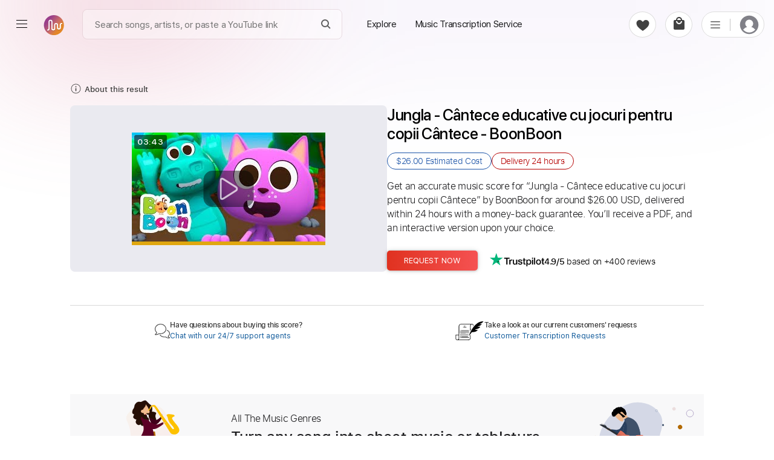

--- FILE ---
content_type: text/html; charset=utf-8
request_url: https://paidtabs.com/search/jungla_c%C3%A2ntece_educative_cu_jocuri_pentru_copii_c%C3%A2ntece_boonboon_or2_chords_tabs_sheet_music
body_size: 31838
content:
<!DOCTYPE html><html lang="en" dir="ltr" class="no-touch"><head prefix="og: https://ogp.me/ns# fb: https://ogp.me/ns/fb# schema: https://schema.org/"><title data-next-head="">Jungla - Cântece educative cu jocuri pentru copii chords</title><meta name="robots" content="index,follow" data-next-head=""/><meta name="description" content="Get Jungla - Cântece educative cu jocuri pentru copii Cântece chords by BoonBoon transcribed by professionals into sheet music or guitar tab." data-next-head=""/><meta property="og:title" content="Jungla - Cântece educative cu jocuri pentru copii chords" data-next-head=""/><meta property="og:description" content="Get Jungla - Cântece educative cu jocuri pentru copii Cântece chords by BoonBoon transcribed by professionals into sheet music or guitar tab." data-next-head=""/><meta property="og:url" content="https://paidtabs.com/search/jungla_cântece_educative_cu_jocuri_pentru_copii_cântece_boonboon_or2_chords_tabs_sheet_music" data-next-head=""/><meta property="og:type" content="website" data-next-head=""/><meta property="og:image" content="https://i.ytimg.com/vi/or2gxb3xTNE/hq720.jpg" data-next-head=""/><meta property="og:image:alt" content="PDF page for Get JunglaCântece educative cu jocuri pentru copii CânteceBoonBoon transcribedprofessionals into sheet music or guitar on a white background from PaidTabs" data-next-head=""/><meta property="og:image:type" content="image/jpeg" data-next-head=""/><meta property="og:image:width" content="619" data-next-head=""/><meta property="og:image:height" content="854" data-next-head=""/><meta property="og:locale" content="en_US" data-next-head=""/><meta property="og:site_name" content="PaidTabs" data-next-head=""/><link rel="canonical" href="https://paidtabs.com/search/jungla_cântece_educative_cu_jocuri_pentru_copii_cântece_boonboon_or2_chords_tabs_sheet_music" data-next-head=""/><meta name="twitter:card" content="summary_large_image" data-next-head=""/><meta name="twitter:title" content="Jungla - Cântece educative cu jocuri pentru copii chords" data-next-head=""/><meta name="twitter:description" content="Get Jungla - Cântece educative cu jocuri pentru copii Cântece chords by BoonBoon transcribed by professionals into sheet music or guitar tab." data-next-head=""/><meta name="twitter:image" content="https://i.ytimg.com/vi/or2gxb3xTNE/hq720.jpg" data-next-head=""/><meta name="twitter:image:alt" content="PDF page for Get JunglaCântece educative cu jocuri pentru copii CânteceBoonBoon transcribedprofessionals into sheet music or guitar on a white background from PaidTabs" data-next-head=""/><meta name="viewport" content="width=device-width, initial-scale=1.0, viewport-fit=cover" data-next-head=""/><meta name="bingbot" content="index, follow" data-next-head=""/><meta name="theme-color" content="#fff" data-next-head=""/><meta content="text/html" charSet="utf-8" http-equiv="content-type" data-next-head=""/><meta name="keywords" content="Get, Jungla, C, ntece, educative, cu, jocuri, pentru, copii, C, ntece, chords, by, BoonBoon, transcribed, by, professionals, into, sheet, music, or, guitar, tab Buy, Sell, Request, Music Transcription Service, Guitar, Piano, Chords, Tabs, Sheet" data-next-head=""/><meta name="application-name" content="PaidTabs" data-next-head=""/><meta name="apple-mobile-web-app-title" content="PaidTabs" data-next-head=""/><meta name="apple-mobile-web-app-status-bar-style" content="default" data-next-head=""/><meta name="msapplication-TileImage" content="https://paidtabs.com/logo/144x144.png" data-next-head=""/><meta name="msapplication-TileColor" content="#f8b912" data-next-head=""/><meta name="msapplication-navbutton-color" content="#f8b912" data-next-head=""/><link rel="icon" href="https://paidtabs.com/favicon.ico" type="image/x-icon" data-next-head=""/><link rel="icon" href="https://paidtabs.com/logo/16x16.png" type="image/png" sizes="16x16" data-next-head=""/><link rel="icon" href="https://paidtabs.com/logo/32x32.png" type="image/png" sizes="32x32" data-next-head=""/><link rel="icon" href="https://paidtabs.com/logo/192x192.png" type="image/png" sizes="192x192" data-next-head=""/><link rel="icon" href="https://paidtabs.com/logo/512x512.png" type="image/png" sizes="512x512" data-next-head=""/><link rel="manifest" href="https://paidtabs.com/manifest.json" crossorigin="use-credentials" data-next-head=""/><link rel="apple-touch-icon" href="https://paidtabs.com/logo/57x57.png" sizes="57x57" data-next-head=""/><link rel="apple-touch-icon" href="https://paidtabs.com/logo/72x72.png" sizes="72x72" data-next-head=""/><link rel="apple-touch-icon" href="https://paidtabs.com/logo/76x76.png" sizes="76x76" data-next-head=""/><link rel="apple-touch-icon" href="https://paidtabs.com/logo/114x114.png" sizes="114x114" data-next-head=""/><link rel="apple-touch-icon" href="https://paidtabs.com/logo/120x120.png" sizes="120x120" data-next-head=""/><link rel="apple-touch-icon" href="https://paidtabs.com/logo/144x144.png" sizes="144x144" data-next-head=""/><link rel="apple-touch-icon" href="https://paidtabs.com/logo/152x152.png" sizes="152x152" data-next-head=""/><link rel="apple-touch-icon" href="https://paidtabs.com/logo/180x180.png" sizes="180x180" data-next-head=""/><link rel="apple-touch-icon" href="https://paidtabs.com/logo/192x192.png" sizes="192x192" data-next-head=""/><link rel="apple-touch-icon" href="https://paidtabs.com/logo/256x256.png" sizes="256x256" data-next-head=""/><link rel="apple-touch-icon" href="https://paidtabs.com/logo/384x384.png" sizes="384x384" data-next-head=""/><link rel="apple-touch-icon" href="https://paidtabs.com/logo/512x512.png" sizes="512x512" data-next-head=""/><script async="" src="https://pagead2.googlesyndication.com/pagead/js/adsbygoogle.js?client=ca-pub-7591405669752366" crossorigin="anonymous" type="77c45affd5e873766445f479-text/javascript"></script><link rel="search" type="application/opensearchdescription+xml" title="Search for a song" href="https://paidtabs.com/opensearch.xml"/><link data-next-font="" rel="preconnect" href="/" crossorigin="anonymous"/><script id="request" type="application/ld+json" data-nscript="beforeInteractive">{"@context":"https://schema.org/","@type":"Product","name":"Jungla - Cântece educative cu jocuri pentru copii Cântece Chords & Tabs - BoonBoon","image":"https://i.ytimg.com/vi/or2gxb3xTNE/hqdefault.jpg","description":"Get Jungla - Cântece educative cu jocuri pentru copii Cântece by BoonBoon for around $26.00, delivered within 24 hours including chords, tabs, and sheet music in PDF, Guitar Pro, Midi, MusicXML, and other formats.","offers":{"@type":"Offer","price":"26.00","priceCurrency":"USD","itemOffered":"Music Transcription","deliveryLeadTime":"24 hours","priceValidUntil":"2027-05-27T14:40:41.000Z","url":"https://paidtabs.com/search/jungla_cântece_educative_cu_jocuri_pentru_copii_cântece_boonboon_or2_chords_tabs_sheet_music","availability":"https://schema.org/InStock"},"aggregateRating":{"@type":"AggregateRating","ratingValue":"4.9","bestRating":"5","worstRating":"0","ratingCount":"306"},"brand":{"@type":"Brand","name":"BoonBoon"},"isRelatedTo":[{"@type":"Product","name":"Heavy Hearted Keyboard Sheet Music - The Jungle Giants","image":{"@context":"https://schema.org","@type":"ImageObject","url":"https://cdn.paidtabs.com/tabs/samples/The_Jungle_Giants_Heavy_Hearted_OFFICIAL_rcZ3xLEA22.1.jpeg","height":"854","width":"619","caption":"PDF page for Heavy Hearted on a white background"},"createdTime":"2023-02-08T22:53:04.478Z","sku":"63e427d0958ac256cd81fc72","description":"Heavy Hearted Keyboard Sheet Music by The Jungle Giants includes Standard Tuning and Key Am. Available in PDF and Sibelius formats. 100% accurate note-for-note.","offers":{"@type":"Offer","price":"9.00","priceCurrency":"USD","url":"https://paidtabs.com/search/heavy_hearted_official_the_jungle_giants_gtE_chords_tabs_sheet_music","availability":"https://schema.org/InStock","priceValidUntil":"2027-09-09T01:02:34.000Z","seller":{"@type":"Organization","name":"facuchiesa70","image":"https://lh3.googleusercontent.com/a-/AOh14Gi3rTrvaInEYzo45SYSQFNnTXk8Gm0wZWKipDmm=s96-c","url":"https://paidtabs.com/facuchiesa70"},"itemOffered":{"@type":"MusicComposition","name":"Heavy Hearted","composer":"The Jungle Giants","audio":{"@type":"AudioObject","contentUrl":"https://cdn.paidtabs.com/previews/The_Jungle_Giants_Heavy_Hearted_OFFICIAL_FC4ljtjziw.mp3","encodingFormat":"audio/mpeg"}}},"brand":{"@type":"Brand","name":"The Jungle Giants"}},{"@type":"Product","name":"Pájaro Campana Fingerstyle Tab - Riber Ore | PaidTabs.com","image":{"@context":"https://schema.org","@type":"ImageObject","url":"https://cdn.paidtabs.com/tabs/samples/Riber_Ore_Pjaro_Campana_tksecrmbWV.jpeg","height":"854","width":"619","caption":"PDF page for Pájaro Campana on a white background"},"createdTime":"2023-12-31T16:56:07.527Z","sku":"65919d2727173d553decab7b","description":"Pájaro Campana Guitar Fingerstyle Tab by Riber Ore includes Lead tracks, Standard Tuning and 80 Bpm. Available in PDF and Guitar Pro formats.","offers":{"@type":"Offer","price":"12.00","priceCurrency":"USD","url":"https://paidtabs.com/search/pajaro_campana_riber_ore_wwwriberorecom_dylan1782_T4v_chords_tabs_sheet_music","availability":"https://schema.org/InStock","priceValidUntil":"2027-11-30T18:52:32.000Z","seller":{"@type":"Organization","name":"TabsFlamenco","image":"https://cdn.paidtabs.com/pictures/profile/thumbnails/tabsflamenco65_kBRHq35ec9_defaultPaidTabs.webp","url":"https://paidtabs.com/TabsFlamenco"},"itemOffered":{"@type":"MusicComposition","name":"Pájaro Campana","composer":"Riber Ore","audio":{"@type":"AudioObject","contentUrl":"https://cdn.paidtabs.com/previews/Riber_Ore_Pjaro_Campana_tksecrmbWV.mp3","encodingFormat":"audio/mpeg"}}},"brand":{"@type":"Brand","name":"Riber Ore"}},{"@type":"Product","name":"The Heat Tab - Jungle | PaidTabs.com","image":{"@context":"https://schema.org","@type":"ImageObject","url":"https://cdn.paidtabs.com/tabs/samples/The_Heat_BHmRqEqtro.jpeg","height":"854","width":"619","caption":"PDF page for The Heat on a white background"},"createdTime":"2024-05-22T08:51:54.179Z","sku":"664db22a3b31c0d6abc8e8d8","description":"The Heat Guitar Tab by Jungle includes Bass and Standard Tuning. Available in PDF and MuseScore formats. 100% accurate note-for-note. Money-back guarantee.","offers":{"@type":"Offer","price":"5.99","priceCurrency":"USD","url":"https://paidtabs.com/search/jungle_the_heat_jungle4eva_Y4U_chords_tabs_sheet_music","availability":"https://schema.org/InStock","priceValidUntil":"2027-10-01T15:17:01.000Z","seller":{"@type":"Organization","name":"Bo_Bass","image":"https://lh3.googleusercontent.com/a/ACg8ocJQWBWREbK1zN24qbKGzGy9IOYBZltYh-dn5QGbFVWT4VBlhyt_=s96-c","url":"https://paidtabs.com/Bo_Bass"},"itemOffered":{"@type":"MusicComposition","name":"The Heat","composer":"Jungle","audio":{"@type":"AudioObject","contentUrl":"https://cdn.paidtabs.com/previews/The_Heat_BHmRqEqtro.mp3","encodingFormat":"audio/mpeg"}}},"brand":{"@type":"Brand","name":"Jungle"}},{"@type":"Product","name":"Back On 74 Tab - Jungle | PaidTabs.com","image":{"@context":"https://schema.org","@type":"ImageObject","url":"https://cdn.paidtabs.com/tabs/samples/Back_On__Tj0XIP9QVw.jpeg","height":"854","width":"619","caption":"PDF page for Back On 74 on a white background"},"createdTime":"2024-05-22T09:07:36.108Z","sku":"664db5d84db679cd146c3007","description":"Back On 74 Guitar Tab by Jungle includes Bass and Standard Tuning. Available in PDF and MuseScore formats. 100% accurate note-for-note. Money-back guarantee.","offers":{"@type":"Offer","price":"5.99","priceCurrency":"USD","url":"https://paidtabs.com/search/jungle_back_on_74_jungle4eva_q3l_chords_tabs_sheet_music","availability":"https://schema.org/InStock","priceValidUntil":"2027-08-10T23:00:08.000Z","seller":{"@type":"Organization","name":"Bo_Bass","image":"https://lh3.googleusercontent.com/a/ACg8ocJQWBWREbK1zN24qbKGzGy9IOYBZltYh-dn5QGbFVWT4VBlhyt_=s96-c","url":"https://paidtabs.com/Bo_Bass"},"itemOffered":{"@type":"MusicComposition","name":"Back On 74","composer":"Jungle","audio":{"@type":"AudioObject","contentUrl":"https://cdn.paidtabs.com/previews/Back_On__Tj0XIP9QVw.mp3","encodingFormat":"audio/mpeg"}}},"brand":{"@type":"Brand","name":"Jungle"}},{"@type":"Product","name":"Jungle Tab & Chords - KISS | PaidTabs.com","image":{"@context":"https://schema.org","@type":"ImageObject","url":"https://cdn.paidtabs.com/tabs/samples/Jungle_Ak2o4lX1MF.jpeg","height":"854","width":"619","caption":"PDF page for Jungle on a white background"},"createdTime":"2024-04-07T11:32:49.725Z","sku":"661284611125e8db55d2677a","description":"Jungle Guitar Tab & Chords by KISS includes Lead & Rhythm tracks, 92 Bpm, Key Dm and Audio-Synced. PDF, Midi and Guitar Pro.","offers":{"@type":"Offer","price":"10.00","priceCurrency":"USD","url":"https://paidtabs.com/search/jungle_kiss_Zi5_chords_tabs_sheet_music","availability":"https://schema.org/InStock","priceValidUntil":"2027-07-26T03:22:09.000Z","seller":{"@type":"Organization","name":"cerpin1","image":"https://cdn.paidtabs.com/pictures/profile/thumbnails/cerpin1_BVYjVL5wkA.webp","url":"https://paidtabs.com/cerpin1"},"itemOffered":{"@type":"MusicComposition","name":"Jungle","composer":"KISS","audio":{"@type":"AudioObject","contentUrl":"https://cdn.paidtabs.com/previews/Jungle_Ak2o4lX1MF.mp3","encodingFormat":"audio/mpeg"}}},"brand":{"@type":"Brand","name":"KISS"}},{"@type":"Product","name":"Jungle Tab & Chords - ELO Electric Light Orchestra","image":{"@context":"https://schema.org","@type":"ImageObject","url":"https://cdn.paidtabs.com/tabs/samples/Jungle_i2SqBs4IfO.jpeg","height":"854","width":"619","caption":"PDF page for Jungle on a white background"},"createdTime":"2024-12-09T23:13:56.882Z","sku":"675779b47b16f0fb8f76abb6","description":"Jungle Guitar Tab & Chords by ELO Electric Light Orchestra includes Lead & Rhythm tracks, 155 Bpm, Audio-Synced and Key D. PDF, Midi and Guitar Pro.","offers":{"@type":"Offer","price":"9.99","priceCurrency":"USD","url":"https://paidtabs.com/search/jungle_elo_electric_light_orchestra_H75Ez2_chords_tabs_sheet_music","availability":"https://schema.org/InStock","priceValidUntil":"2027-06-06T07:01:13.000Z","seller":{"@type":"Organization","name":"cerpin1","image":"https://cdn.paidtabs.com/pictures/profile/thumbnails/cerpin1_BVYjVL5wkA.webp","url":"https://paidtabs.com/cerpin1"},"itemOffered":{"@type":"MusicComposition","name":"Jungle","composer":"ELO Electric Light Orchestra","audio":{"@type":"AudioObject","contentUrl":"https://cdn.paidtabs.com/previews/Jungle_i2SqBs4IfO.mp3","encodingFormat":"audio/mpeg"}}},"brand":{"@type":"Brand","name":"ELO Electric Light Orchestra"}}]}</script><link rel="preload" href="/_next/static/css/23c837e702419d83.css" as="style"/><link rel="stylesheet" href="/_next/static/css/23c837e702419d83.css" data-n-g=""/><link rel="preload" href="/_next/static/css/97039fb9135e5c40.css" as="style"/><link rel="stylesheet" href="/_next/static/css/97039fb9135e5c40.css" data-n-p=""/><noscript data-n-css=""></noscript><script defer="" nomodule="" src="/_next/static/chunks/polyfills-42372ed130431b0a.js" type="77c45affd5e873766445f479-text/javascript"></script><script src="/_next/static/chunks/webpack-0db95bb2be00b383.js" defer="" type="77c45affd5e873766445f479-text/javascript"></script><script src="/_next/static/chunks/framework-97862ef36bc4065f.js" defer="" type="77c45affd5e873766445f479-text/javascript"></script><script src="/_next/static/chunks/main-51a54045d611bada.js" defer="" type="77c45affd5e873766445f479-text/javascript"></script><script src="/_next/static/chunks/pages/_app-bf848ee5a9b0eb3c.js" defer="" type="77c45affd5e873766445f479-text/javascript"></script><script src="/_next/static/chunks/2867-0f645b6509d8bd84.js" defer="" type="77c45affd5e873766445f479-text/javascript"></script><script src="/_next/static/chunks/7108-01658ff8e779f12b.js" defer="" type="77c45affd5e873766445f479-text/javascript"></script><script src="/_next/static/chunks/974-9a8a434241ff046a.js" defer="" type="77c45affd5e873766445f479-text/javascript"></script><script src="/_next/static/chunks/6190-096aed524a13b64a.js" defer="" type="77c45affd5e873766445f479-text/javascript"></script><script src="/_next/static/chunks/1011-1bd19ba090c23adb.js" defer="" type="77c45affd5e873766445f479-text/javascript"></script><script src="/_next/static/chunks/7010-babbb9d1767a7ed2.js" defer="" type="77c45affd5e873766445f479-text/javascript"></script><script src="/_next/static/chunks/2254-54f0ae0d2784b1f6.js" defer="" type="77c45affd5e873766445f479-text/javascript"></script><script src="/_next/static/chunks/1849-3e64e54e00888a94.js" defer="" type="77c45affd5e873766445f479-text/javascript"></script><script src="/_next/static/chunks/pages/search/%5BsearchValue%5D-7e821455da451963.js" defer="" type="77c45affd5e873766445f479-text/javascript"></script><script src="/_next/static/QKPB_wHlo8o9J4plDxtkM/_buildManifest.js" defer="" type="77c45affd5e873766445f479-text/javascript"></script><script src="/_next/static/QKPB_wHlo8o9J4plDxtkM/_ssgManifest.js" defer="" type="77c45affd5e873766445f479-text/javascript"></script><style id="__jsx-6f5416e4ae7fd93e">.material-icons{display:none}.ssr{display:none}div.hero .hero_text h1{font-family:"system-ui",helvetica,sans-serif;line-height:1.085}div.hero .hero_text h1 b{font-weight:600!important}</style><style id="__jsx-aa48e9feb848b783">header.main-header-4678{height:108px}.simBG{background-image:linear-gradient(178deg,#c5cefe 23%,#5b18b22e 40%);position:absolute;width:calc(100% + 60px);height:100%;opacity:.1;left:-30px;right:0;top:-20px;border-radius:15px;z-index:-1}.simBG1{background-image:linear-gradient(178deg,rgb(199 137 44)23%,#5b18b22e 110%);position:absolute;width:calc(100% + 60px);height:calc(100% + 40px);opacity:.1;left:-30px;right:0;top:-10px;border-radius:15px;z-index:-1}.blConr{height:40px;background:#c30405;margin-bottom:10px;width:100%;border-radius:6px;display:flex;align-items:center;color:white;font-weight:bold;-webkit-user-select:none;user-select:none}.blconImg{margin-right:10px;width:28px;display:flex;align-items:center;justify-content:center}.blConr img{margin-right:11px;height:100%;flex-shrink:0;display:flex;display:-webkit-flex;justify-content:flex-start;-webkit-justify-content:flex-start;align-items:center;-webkit-align-items:center;flex-direction:row}.spanOfferDiv{font-size:13px;flex:1;display:flex;display:-webkit-flex;justify-content:center;-webkit-justify-content:center;flex-direction:column;flex-wrap:nowrap;-webkit-flex-wrap:nowrap}.ofNum{min-width:60px;color:#ffe8b9;font-size:20px;font-weight:bolder;font-family:"SFProDisplay",sans-serif;padding-left:11px}.blSpanOffer{max-height:100%;position:relative;color:#FFF;font-size:13px;font-weight:bold;line-height:18px;-webkit-line-clamp:2;overflow:hidden;text-overflow:ellipsis;display:-webkit-box;-webkit-box-orient:vertical;flex:1 1 auto;width:100%;text-transform:capitalize}.blSmallOffer{font-size:12px;font-weight:bold;white-space:normal;line-height:16px;max-height:36px;text-align:right;margin-right:15px;width:auto;display:flex;align-items:center}.main-column497d{max-width:1080px;margin-left:auto;margin-right:auto;padding-left:16px;padding-right:16px}.detail-group29d8{display:flex;gap:60px}.right-498s{max-width:540px}.detail-item-084{flex:1}.preview-9d8{display:flex;flex-direction:column;border:1px solid#dcdcdc;border-radius:12px;max-height:516px;min-height:450px;height:75vw}.img-457{position:relative;cursor:zoom-in;height:411px}.saleBF{}.saleBF .btns-98d button{width:100%;max-width:100%;height:45px}.saleBF button.buy-98d{background:#222}.fd0{color:#565959;font-size:16px}.fd1{vertical-align:baseline;text-decoration:line-through}.imgPgs1{position:absolute;bottom:12px;font-size:11px;font-weight:bold;right:6px;background:#f7f7f7;border:1px solid#dcdcdc;padding:5px;-webkit-border-radius:6px;-moz-border-radius:6px;border-radius:6px}.imgPgs{position:absolute;bottom:10px;font-size:12px;font-weight:bold;right:17px;background:#f7f7f7;padding:6px;border:1px solid#c1c1c1;border-radius:5px}.img-457 img{width:100%;height:100%;-o-object-fit:cover;object-fit:cover;-o-object-position:top;object-position:top;border-radius:12px;padding:20px 20px;background:white}.gpSample{display:flex;align-items:center;cursor:pointer}.gpSample:hover .waveImgDiv{color:#fff;background:#c3532a}.gpMob{border-radius:0!important;border-top:none!important;padding:22px 0!important;border-bottom:1px solid#dcdcdc}.audio-89d9{width:100%;height:100%;padding:15px 26px 16px 26px;background-color:#fff;border-top:1px solid#dcdcdc;border-radius:0 0 12px 12px;height:103px}.embed-audio-d98{position:relative;display:flex;align-items:center;height:43px}.audio-89d9 .label-8d{margin-bottom:10px;display:block;font-size:15px;line-height:1.2;font-family:"SFProText","Helvetica","Arial",sans-serif;font-weight:600;color:#333}.embed-audio-d98>div{display:flex;align-items:center}.play-btn-09d{cursor:pointer;flex:none}.sound-propagation-478{width:100%;height:100%}.sound-propagation-478 .wave-654{width:100%;height:100%;-o-object-fit:contain;object-fit:contain;-o-object-position:left;object-position:left}.score-source-d98{margin-top:20px;margin-bottom:25px}.source-info-9d8{display:none}.source-media-38i93{display:flex;border-radius:8px;overflow:hidden;padding:2px}.source-media-38i93 iframe{border-radius:8px;max-width:490px;width:100%!important;max-height:265px;height:24vw!important}.assurance-d89{display:flex;gap:61px;text-align:center;justify-content:space-around}.assurance-d89 .child-894{display:flex;flex-direction:column;align-items:center;gap:14px;max-width:155px}.icon-s9d8{width:-webkit-max-content;width:-moz-max-content;width:max-content;height:33px}.desc-8d98{font-size:12px;line-height:1.2;font-family:"SFProText","Helvetica","Arial",sans-serif;font-weight:300;color:#333}.contact-group02od{display:flex;gap:77px;margin-top:25px;margin-bottom:75px}.item-8d9{border-top:1px solid#d8d8d8;padding:17px 4px 5px 4px;flex:1}.content-d89{display:flex;align-items:center;justify-content:center;gap:10px;font-family:"SFProText"}.content-d89 .ico-d8{display:flex;height:49px;display:flex;justify-content:center;align-items:center}.question-8de8{font-size:12px;font-weight:600;color:#333}.solution-d8{font-size:12px;font-weight:400;color:#125B9B;cursor:pointer;background:none;font-family:"SFProText","Helvetica Neue",Helvetica,Arial,sans-serif;text-align:left;text-transform:none}.content-d89 .txt-89d{line-height:1.2;display:flex;flex-direction:column;gap:4px}.title-section-99d8>*{display:inline}.spHQ{color:#7d2631;background:#fadce0;font-weight:600;display:flex;align-items:center;justify-content:center;border-radius:50px;width:max-content;font-size:12px;padding:4px 8px;margin:7px 7px 7px 0}.spHQ svg{margin-right:4px;height:auto;width:14px}.title-89d{font-size:clamp(20px,2.7vw,26px);font-weight:500;line-height:1.2;color:#000;font-family:"SFProDisplay","system-ui",helvetica,sans-serif;white-space:pre-wrap;word-wrap:break-word;overflow-wrap:anywhere}.date-9d8{font-size:14px;font-weight:300;color:#767676;font-family:"SFProText","Helvetica","Arial",sans-serif;white-space:nowrap;margin-left:10px;-webkit-user-select:none;user-select:none}.artist-89d a:hover{text-decoration:underline;cursor:pointer}.learn-more-ref:hover{text-decoration:underline}.solution-d8:hover{text-decoration:underline}.spRev{cursor:pointer;color:#1d1d1f;-webkit-user-select:none;user-select:none;justify-content:flex-start;display:flex;flex:1;width:100%;margin:10px 0 8px;font-weight:5;font-size:15px;display:flex;align-items:center;font-weight:600;cursor:pointer}.spRev0{margin-left:5px}.spRev:hover .spRev0{text-decoration:underline}.artist-89d{font-size:18px;font-weight:300;line-height:1.7;color:black;display:block;margin-top:12px;margin-bottom:26px;font-family:"SFProText","Helvetica","Arial",sans-serif;height:30px}.price-details-d98s{font-size:clamp(15px,2vw,16px);margin-bottom:26px;font-family:"SFProText"}.btns-98d button{height:33px;border-radius:5px;min-width:150px;font-size:13px;font-family:"SFProText","Helvetica","Arial",sans-serif;font-weight:400;color:#fff;cursor:pointer;text-transform:uppercase}.price-details-d98s{margin-bottom:26px}.price-details-d98s .price-09d{min-width:90px;display:inline-block;font-size:19px;font-weight:400;color:#a22b06;line-height:1.5}.priceDis{position:relative}.priceDis:after{content:"";position:absolute;left:0;right:0;background:#c90b0a78;bottom:8px;height:1px;transform:rotate(354deg)}.price-details-d98s .discount-d89{font-size:15px;font-weight:bold;color:#c90a0a;line-height:2;white-space:nowrap;margin-left:10px}.price-details-d98s .tax-8d9{font-size:14px;color:#007600;font-weight:600}.btns-98d{display:flex}.checkout-23i:hover{box-shadow:0 0 4px -1px rgb(0 0 0/20%),0 1px 5px 0 rgb(0 0 0/14%),0 0 10px 0 rgb(0 0 0/12%)}.buy-98d:hover{box-shadow:0 0 4px -1px rgb(0 0 0/20%),0 1px 5px 0 rgb(0 0 0/14%),0 0 10px 0 rgb(0 0 0/12%)}.btns-98d .buy-98d{background-image:linear-gradient(to right,#e03220,#f55252);margin-right:15px}.btns-98d .cart-29:hover{background-color:#ffe6ce!important}.explore-23i:hover{background-color:#ffe6ce!important}.btns-98d .cart-29{color:#9e5e04;border:1px solid#9e5e04;background-color:rgba(0,0,0,0)}.cart-29.added-29:hover{background-color:#e4f8e9!important}.cart-29.added-29{background-color:white;color:green;font-weight:600;display:flex;border-color:green;justify-content:center;align-items:center}.security-d98{margin-top:33.4px;margin-bottom:10px;border-radius:11px;border:1px solid#e8e8e8;background-color:#fcfcfc;padding:25px}.ico-d89{display:flex;width:28px;height:26px;justify-content:center;flex:none;margin-right:11px}.desc-d9829{display:flex;align-items:center}.title-8i9d{font-size:14px;font-family:"SFProText","Helvetica","Arial",sans-serif;font-weight:700;line-height:1.8;color:#333}.desc-9838s{font-size:12px;font-weight:300;font-family:"SFProText","Helvetica","Arial",sans-serif;color:#333}.learn-more-ref{text-decoration:none;color:#333;font-weight:500;white-space:nowrap}.payment-img-467{height:33px;margin-top:13px}.payment-img-467 img{width:100%;height:100%;-o-object-fit:contain;object-fit:contain;-o-object-position:left;object-position:left}.more-info-d89 .item-899d .item-container-945d8{padding-top:28px;padding-bottom:28px}.fe-box{display:block;margin-bottom:15px;-webkit-border-radius:4px;-moz-border-radius:4px;border-radius:4px;padding:15px 20px;background:#f9f5fd}.fe-boxes{display:grid;grid-template-columns:1fr 1fr 1fr 1fr;grid-gap:30px 25px;gap:30px 25px}.fe-item{display:flex;gap:7px;align-items:center}.fe-iTitle{font-size:13px;color:gray;font-weight:400}.fe-iValue{font-size:14px;font-weight:500;color:#333;font-family:"SFProText","Helvetica","Arial",sans-serif}.status-98d{font-weight:500}.title-d892{font-size:clamp(20px,3vw,25px);font-weight:600;line-height:1.1;color:#333;font-family:"SFProText","system-ui",helvetica,sans-serif;letter-spacing:-.03rem}.title-d892 .artist-457{font-weight:400}.scores-list-d89{display:grid;grid-template-columns:repeat(3,1fr);gap:40px 2.5vw;margin-top:33px;margin-bottom:6px}.score-item-902{border:1px solid#707070;border-radius:34px;margin-left:auto;margin-right:auto;width:100%;max-width:279px;height:255px}.load-more-btn-w298{width:100%;display:flex;justify-content:center}.load-btn-8d{display:flex;justify-content:center;align-items:center;font-size:14px;font-weight:400;color:#CF3607;background-color:rgb(242 243 244);padding:6px 28px;font-family:"SFProText","Helvetica","Arial",sans-serif;cursor:pointer;min-width:140px;font-weight:600;-webkit-border-radius:50px;-moz-border-radius:50px;border-radius:50px}.details-tab-4364{margin-bottom:19px}.cart-reminder-tab-389{margin-top:20px;padding-top:60px;padding-bottom:140px;text-align:center}.title-d9892 a{display:inline-flex;align-items:center}.title-d9892{font-size:32px;font-family:"SFProDisplay","system-ui",helvetica,sans-serif;font-weight:500;margin-bottom:38.2px;letter-spacing:-.009em;color:#1d1d1f}.btns-89d8{display:flex;justify-content:center;gap:22px}.btn-039s{font-weight:300;font-size:14px;font-family:"SFProText","Helvetica","Arial",sans-serif;border-radius:23px;cursor:pointer;height:43px;text-transform:uppercase}.checkout-23i{width:157px;background-color:#e03220;color:#fff}.explore-23i{width:180px;color:#9e5e04;border:1px solid#9e5e04;background-color:rgba(0,0,0,0)}.note-preview-mob-989d{display:none}.audio-845d9{display:none}.embed-audio-d8798{padding-top:10px;display:flex;height:60px;gap:14px}.play-btn-096d{flex:none;cursor:pointer}.sound-propagation-47788{width:100%;height:100%}img.wave-64854{width:100%;height:100%;-o-object-fit:contain;object-fit:contain;-o-object-position:left;object-position:left}@media screen and (max-width:700px){.btns-98d button{min-width:50%}.imgPgsS{bottom:10px}header.main-header-4678{height:30px}.main-column497d{padding-left:0px;padding-right:0px}.main-column-mob-938d{padding-left:24px;padding-right:24px}.preview-9d8,.assurance-d89,.chat-d98s9{display:none}.artist-89d{margin-bottom:16px}.detail-group29d8{flex-direction:column-reverse;gap:0px}.source-media-38i93{justify-content:center}.source-media-38i93 iframe{height:50vw!important;max-width:520px}.security-d98{border-radius:0px}.child-gp9d9{display:flex;flex-direction:column}.score-source-d98{margin-top:0px;margin-bottom:0px}.score-container-90d8{border-top:1px solid#dcdcdc;padding-top:15px}.source-info-9d8{display:flex;flex-direction:column;margin-bottom:6px}.source-info-9d8 .label-8d9{font-size:16px;font-weight:600;line-height:1.2;color:#333;font-family:"SFProText","Helvetica","Arial",sans-serif;margin-bottom:5px}.source-info-9d8 .ref-8d{font-size:12px;font-family:"SFProText","Helvetica","Arial",sans-serif;font-weight:200;color:#c38025;line-height:1.2}.contact-group02od{margin-top:31px;margin-bottom:29px}.request-d998{border-top:1px solid#f1f1f1;border-bottom:1px solid#f1f1f1;padding-top:15px;padding-bottom:15px;padding-right:24px;padding-left:24px;background-color:#fcfcfc}.img-d98w{position:relative;max-height:240px;overflow:hidden;max-width:315px;width:100%;height:55vw;min-height:120px;border:1px solid#dcdcdc;border-radius:5px 5px 0px 0px;margin-bottom:4px;cursor:zoom-in}.img-d98w img{width:100%;height:100%;-o-object-fit:cover;object-fit:cover;-o-object-position:top;object-position:top}.note-preview-mob-989d{display:flex;flex-direction:column;align-items:center;margin-bottom:24px}.preview-89d8{font-size:12px;font-weight:500;background-color:rgba(0,0,0,0);text-decoration:underline;cursor:pointer;color:#5a5a55;font-family:"SFProText";margin:10px 0 0}.audio-845d9{display:block}}@media screen and (max-width:425px){.artist-89d{margin-top:13px}.price-details-d98s{margin-bottom:19px}.btns-98d{width:100%;padding:0 8px;justify-content:center}.btns-98d .buy-98d{width:100%;font-size:11px}.btns-98d .cart-29{width:100%;font-size:11px}.btns-98d .security-d98{margin-top:32.9px}.title-8i9d{font-size:13px}.desc-9838s{font-size:12px}.payment-img-467{height:27.21px;margin-top:10.1px}.security-d98{padding:25px 24px 25px 24px}.data-89d{margin-top:4px}.data-89d .txt-3899s{font-size:13px;font-weight:200}.main-column497d:not(.noPd){padding-top:30px}.title-d9892{font-size:25px;line-height:1.2;margin-bottom:25px}.btns-89d8{gap:12px}.btn-039s{height:35px;font-size:12px}.load-btn-8d{font-size:14px}}</style></head><body><div id="__next"><div id="container" class="containerApp"><div class="_container_home"><div><div class="mainSideBar "><div class="aside2BG"></div><aside class="Explore_aside__rrnxW aside2 "><div class="Explore_f3d__BWiC0 Explore_mobLogo__71YLX" style="padding:0 10px"><button class="Explore_g3s__7hb7r"><svg height="24" viewBox="0 0 24 24" width="24" preserveAspectRatio="xMidYMid meet" focusable="false"><g><path d="M12.7,12l6.6,6.6l-0.7,0.7L12,12.7l-6.6,6.6l-0.7-0.7l6.6-6.6L4.6,5.4l0.7-0.7l6.6,6.6l6.6-6.6l0.7,0.7L12.7,12z"></path></g></svg></button><a style="width:190px;height:94px;padding:10px 12px" class="" rel="noopener noreferrer" href="/"><figure class="logo"><img src="https://paidtabs.com/_next/static/media/horizontal.0b063000.svg" draggable="false" width="179px" height="72px" style="max-width:179px" alt="PaidTabs Logo"/></figure></a></div><div class="Explore_sidebar__KjD4a mainAside" id="sideScroll"><div class="Explore_section__0JZsk"><ul><li><a class="Explore_item__4UfSd" rel="noopener noreferrer" href="/"><svg enable-background="new 0 0 24 24" class="Explore_svgInactive__t8WYV" height="24" viewBox="0 0 24 24" width="24" focusable="false"><path d="m12 4.44 7 6.09V20h-4v-6H9v6H5v-9.47l7-6.09m0-1.32-8 6.96V21h6v-6h4v6h6V10.08l-8-6.96z"></path></svg><svg enable-background="new 0 0 24 24" class="Explore_svgActive__6SeJO" style="display:none" height="24" viewBox="0 0 24 24" width="24" focusable="false"><g><path d="M4 21V10.08l8-6.96 8 6.96V21h-6v-6h-4v6H4z"></path></g></svg><span>Home</span></a></li><li><a class="Explore_item__4UfSd" rel="noopener noreferrer" href="/scores/history"><svg height="24" viewBox="0 0 24 24" width="24" style="height:22px" focusable="false"><g><path d="M14.97 16.95 10 13.87V7h2v5.76l4.03 2.49-1.06 1.7zM22 12c0 5.51-4.49 10-10 10S2 17.51 2 12h1c0 4.96 4.04 9 9 9s9-4.04 9-9-4.04-9-9-9C8.81 3 5.92 4.64 4.28 7.38c-.11.18-.22.37-.31.56L3.94 8H8v1H1.96V3h1v4.74c.04-.09.07-.17.11-.25.11-.22.23-.42.35-.63C5.22 3.86 8.51 2 12 2c5.51 0 10 4.49 10 10z"></path></g></svg><span>History</span></a></li></ul></div><div class="Explore_section__0JZsk"><div class="Explore_headSec__HZmyJ">Music Transcription Service</div><ul><li><a class="Explore_item__4UfSd" rel="noopener noreferrer" href="/tab-request"><svg enable-background="new 0 0 24 24" height="24" viewBox="0 0 24 24" width="24" focusable="false"><path d="M12 4v9.38c-.73-.84-1.8-1.38-3-1.38-2.21 0-4 1.79-4 4s1.79 4 4 4 4-1.79 4-4V8h6V4h-7zM9 19c-1.66 0-3-1.34-3-3s1.34-3 3-3 3 1.34 3 3-1.34 3-3 3zm9-12h-5V5h5v2z"></path></svg><span>Request Score</span></a></li><li><a class="Explore_item__4UfSd" rel="noopener noreferrer" href="/tabs"><svg enable-background="new 0 0 24 24" height="24" viewBox="0 0 24 24" width="24" focusable="false"><path d="M10 18v-6l5 3-5 3zm7-15H7v1h10V3zm3 3H4v1h16V6zm2 3H2v12h20V9zM3 10h18v10H3V10z"></path></svg><span>View Samples</span></a></li><li><a class="Explore_item__4UfSd" rel="noopener noreferrer" href="/public_requests"><svg xmlns="http://www.w3.org/2000/svg" width="22" height="22" viewBox="0 -960 960 960"><path d="m152-145-23-7q-32-14-43.5-48t6.5-67l60-136v258Zm186 78q-34 0-58-24t-24-58v-207l92 262q2 8 6 14t10 13h-26Zm188-24q-21 9-44-4t-33-36L258-650q-10-23 2-45t37-32l318-115q23-8 45 4t32 36l191 513q7 25-3 49t-35 33L526-91Zm-82-495q12 0 21-9t9-21q0-12-9-21t-21-9q-12 0-21 9t-9 21q0 12 9 21t21 9Zm63 437 318-116-191-519-318 115 191 520ZM316-669l318-115-318 115Z"></path></svg><span>Customers&#x27; Requests</span></a></li><li><a target="_blank" class="Explore_item__4UfSd" rel="noopener noreferrer" href="/signup"><svg height="22" viewBox="0 -960 960 960" width="22"><path d="M480-464.615q-49.5 0-84.75-35.25T360-584.615v-110.001q0-18.91 13.013-32.147Q386.025-740 404.615-740q11.923 0 21.577 5.461 9.654 5.462 16.116 14.616 6.461-9.154 16.115-14.616Q468.077-740 480-740q11.923 0 21.577 5.461 9.654 5.462 16.115 14.616 6.462-9.154 16.116-14.616Q543.462-740 555-740q19.231 0 32.116 13.237Q600-713.526 600-694.616v110.001q0 49.5-35.25 84.75T480-464.615Zm0-40q33 0 56.5-23.5t23.5-56.5v-100H400v100q0 33 23.5 56.5t56.5 23.5ZM200-175.384v-65.847q0-24.769 14.423-46.346 14.423-21.577 38.808-33.5 56.615-27.154 113.307-40.731Q423.231-375.385 480-375.385q56.769 0 113.462 13.577 56.692 13.577 113.307 40.731 24.385 11.923 38.808 33.5Q760-266 760-241.231v65.847H200Zm40-40.001h480v-25.846q0-13.307-8.577-25-8.577-11.692-23.731-19.769-49.384-23.923-101.836-36.654Q533.405-335.385 480-335.385q-53.405 0-105.856 12.731Q321.692-309.923 272.308-286q-15.154 8.077-23.731 19.769-8.577 11.693-8.577 25v25.846Zm240 0Zm0-469.23Z"></path></svg><span class="Explore_liHide__aiSUG">Become a Transcriber</span></a></li></ul></div><div class="Explore_section__0JZsk"><div class="Explore_headSec__HZmyJ">Score Marketplace</div><ul><li><a target="_self" class="Explore_item__4UfSd" rel="noopener noreferrer" href="/notes/trending"><svg xmlns="http://www.w3.org/2000/svg" width="24" height="24" viewBox="0 0 24 24" fill="none"><g clip-path="url(#clip0_2_1206)"><path d="M14.72 17.84C14.4 18.11 13.89 18.37 13.49 18.5C12.15 18.83 11.08 18.16 10.87 18.04C10.66 17.93 10.09 17.66 10.09 17.66L10.5 17.53C11.84 16.99 12.39 16.29 12.59 15.42C12.79 14.58 12.43 13.86 12.28 13.03C12.16 12.34 12.17 11.75 12.4 11.13C12.42 11.08 12.52 10.7 12.52 10.7L12.65 11.11C13.36 12.62 15.37 13.29 15.72 14.95C15.75 15.1 15.77 15.25 15.77 15.41C15.8 16.3 15.4 17.26 14.72 17.84ZM12.4 4.34C12.28 4.42 12.18 4.49 12.09 4.56C9.10001 6.87 9.18001 10.49 9.78001 13.11L9.79001 13.14L9.80001 13.17C9.86001 13.52 9.75001 13.87 9.52001 14.13C9.28001 14.39 8.94001 14.54 8.57001 14.54C8.13001 14.54 7.72001 14.34 7.35001 13.94C6.68001 13.21 6.18001 12.37 5.85001 11.48C5.49001 12.25 5.10001 13.46 5.18001 14.67C5.22001 15.18 5.30001 15.67 5.43001 16.1C5.61001 16.7 5.86001 17.26 6.18001 17.75C7.23001 19.41 9.06001 20.57 10.96 20.8C11.38 20.85 11.81 20.88 12.22 20.88C13.56 20.88 15.47 20.61 16.96 19.31C18.73 17.75 19.31 15.32 18.4 13.25C18.36 13.15 18.34 13.11 18.31 13.06L18.27 12.98C18.06 12.56 17.8 12.17 17.52 11.84C17.28 11.54 17.04 11.28 16.73 11.01C16.43 10.74 16.09 10.5 15.73 10.24C15.27 9.91 14.8 9.57 14.35 9.15C12.98 7.83 12.3 6.11 12.4 4.34ZM14.41 2C14.41 2 14.21 2.2 13.85 2.99C13.19 4.91 13.7 6.94 15.19 8.38C15.92 9.07 16.8 9.55 17.55 10.22C17.87 10.51 18.17 10.81 18.44 11.15C18.8 11.57 19.1 12.04 19.35 12.53C19.4 12.63 19.45 12.73 19.49 12.83C20.61 15.38 19.85 18.3 17.76 20.14C16.23 21.47 14.22 22 12.22 22C11.75 22 11.27 21.97 10.81 21.91C8.52001 21.63 6.39001 20.25 5.18001 18.34C4.79001 17.74 4.50001 17.08 4.30001 16.41C4.14001 15.87 4.05001 15.31 4.01001 14.74C3.89001 12.86 4.68001 11.11 5.09001 10.43C5.50001 9.74 6.64001 8.25 6.64001 8.25C6.64001 8.25 6.64001 8.28 6.63001 8.34C6.41001 10.11 7.00001 11.88 8.22001 13.22C8.37001 13.39 8.49001 13.44 8.56001 13.44C8.62001 13.44 8.65001 13.4 8.64001 13.35C7.79001 9.59 8.37001 6 11.35 3.7C11.94 3.24 12.86 2.76 13.33 2.52C13.8 2.28 14.41 2 14.41 2Z" fill="#030303"></path></g><defs><clipPath id="clip0_2_1206"><rect width="24" height="24" fill="white"></rect></clipPath></defs></svg><span>Trending</span></a></li><li><a target="_self" class="Explore_item__4UfSd" rel="noopener noreferrer" href="/notes/new-releases"><svg xmlns="http://www.w3.org/2000/svg" height="24" fill="#333" viewBox="0 -960 960 960" width="24"><path d="m355.728-94.27-69.804-117.885-133.115-28.863 13.231-136.329L76.617-480l89.423-102.656-13.231-136.305 133.167-28.846 69.717-117.922 124.289 53.415 124.29-53.415 69.804 117.884 133.115 28.863-13.231 136.329L883.383-480 793.96-377.344l13.231 136.305-133.167 28.846-69.717 117.922-124.289-53.415-124.29 53.415Zm23.887-71.768L480-208.461l101.615 42.423 56.77-94.385 108.364-25.298-10.033-111.061L809.962-480l-73.246-84.454 10.033-111.061-108.364-24.062-58-94.385L480-751.539l-101.615-42.423-56.77 94.385-108.364 24.062 10.033 111.061L150.038-480l73.246 83.218-10.033 112.297 108.364 24.062 58 94.385ZM480-480Zm-41.192 124.114 207.306-207.306-39.729-40.153-167.511 167.577-85.259-84.769-39.729 39.729 124.922 124.922Z"></path></svg><span>New Releases</span></a></li><li style="display:none"><a class="Explore_item__4UfSd" rel="noopener noreferrer" href="/christmas-tabs"><svg xmlns="http://www.w3.org/2000/svg" height="28" viewBox="0 -960 960 960" width="28"><path d="M519.539-120h-79.078v-160H195.384l160-240h-78.461L480-810.77 683.077-520h-78.461l160 240H519.539v160ZM270-320h160-76 252-76 160-420Zm0 0h420L530-560h76L480-740 354-560h76L270-320Z"></path></svg><span>Christmas TABs</span></a></li><li><a class="Explore_item__4UfSd" rel="noopener noreferrer" href="/sell_sheet_music_online"><svg height="24" viewBox="0 -960 960 960" width="24"><path d="M520-420h40v-120h120v-40H560v-120h-40v120H400v40h120v120ZM324.615-280Q297-280 278.5-298.5 260-317 260-344.615v-430.77Q260-803 278.5-821.5 297-840 324.615-840h430.77Q783-840 801.5-821.5 820-803 820-775.385v430.77Q820-317 801.5-298.5 783-280 755.385-280h-430.77Zm0-40h430.77q9.231 0 16.923-7.692Q780-335.385 780-344.615v-430.77q0-9.23-7.692-16.923Q764.616-800 755.385-800h-430.77q-9.23 0-16.923 7.692Q300-784.615 300-775.385v430.77q0 9.23 7.692 16.923Q315.385-320 324.615-320Zm-120 160Q177-160 158.5-178.5 140-197 140-224.615v-470.77h40v470.77q0 9.231 7.692 16.923Q195.384-200 204.615-200h470.77v40h-470.77ZM300-800v480-480Z"></path></svg><span>Sell Your Scores</span></a></li></ul></div><div class="Explore_section__0JZsk"><div class="Explore_headSec__HZmyJ">Rising Talent</div><ul translate="no"><li><a class="Explore_item__4UfSd" rel="noopener noreferrer" href="/BERNTH"><img src="https://paidtabs.com/_next/static/media/bernth.128d13de.jpg" draggable="false" width="28" height="28" alt="BERNTH official Profile"/><span class="Explore_liHide__aiSUG">BERNTH</span></a></li><li><a class="Explore_item__4UfSd" rel="noopener noreferrer" href="/BALTHVS"><img src="https://cdn.paidtabs.com/pictures/profile/main/balthaguir47_RluP582gwe.webp" draggable="false" width="28" height="28" style="object-fit:cover" alt="BALTHVS official Profile"/><span class="Explore_liHide__aiSUG">BALTHVS</span></a></li><li><a class="Explore_item__4UfSd" rel="noopener noreferrer" href="/pauldavids"><img src="https://paidtabs.com/_next/static/media/PaulDavids.b76cbea7.jpg" draggable="false" width="28" height="28" alt="Paul Davids official Profile"/><span class="Explore_liHide__aiSUG">Paul Davids</span></a></li><li><a class="Explore_item__4UfSd" rel="noopener noreferrer" href="/Hvetter"><img src="https://cdn.paidtabs.com/pictures/profile/main/hvetter2473_jlMgC1BVtR_defaultPaidTabs.webp" draggable="false" width="28" height="28" alt="Hvetter Official Profile"/><span class="Explore_liHide__aiSUG">Hvetter</span></a></li><li><a class="Explore_item__4UfSd" rel="noopener noreferrer" href="/heyitsmeyus"><img src="https://cdn.paidtabs.com/pictures/profile/main/yusninja60637_FYDY0OBSm7.webp" draggable="false" width="28" height="28" alt="Heyitsmeyus Official Profile"/><span class="Explore_liHide__aiSUG">Yus Motoki</span></a></li><li><div class="Explore_item__4UfSd" style="cursor:pointer"><svg height="24" viewBox="0 0 24 24" width="24" focusable="false"><path d="m18 9.28-6.35 6.35-6.37-6.35.72-.71 5.64 5.65 5.65-5.65z"></path></svg><span class="Explore_liHide__aiSUG">Show more</span></div></li></ul></div><div class="Explore_section__0JZsk"><div class="Explore_headSec__HZmyJ">More from PaidTabs</div><ul><li><a target="_self" class="Explore_item__4UfSd" translate="no" rel="noopener noreferrer" href="/guitar-pro-player-online-free"><svg height="24" viewBox="0 0 24 24" width="24" fill="#333"><path d="M10 9.35 15 12l-5 2.65zM12 7a5 5 0 105 5 5 5 0 00-5-5m0-1a6 6 0 11-6 6 6 6 0 016-6zm0-3a9 9 0 109 9 9 9 0 00-9-9m0-1A10 10 0 112 12 10 10 0 0112 2z"></path></svg><span>Guitar Pro Player</span></a></li><li><a class="Explore_item__4UfSd" rel="noopener noreferrer" href="/guitar-tuner-online-free"><svg xmlns="http://www.w3.org/2000/svg" height="24" viewBox="0 -960 960 960" width="24"><path d="M300-260v-440h40v440h-40Zm160 160v-760h40v760h-40ZM140-420v-120h40v120h-40Zm480 160v-440h40v440h-40Zm160-160v-120h40v120h-40Z"></path></svg><span><span class="Explore_liHide__aiSUG">Guitar </span>Tuner</span></a></li><li><a target="_blank" class="Explore_item__4UfSd" rel="noopener noreferrer" href="/download-apps"><svg xmlns="http://www.w3.org/2000/svg" height="24px" viewBox="0 -960 960 960" width="24px" fill="rgb(51, 51, 51);"><path d="M480-328.46 309.23-499.23l42.16-43.38L450-444v-336h60v336l98.61-98.61 42.16 43.38L480-328.46ZM252.31-180Q222-180 201-201q-21-21-21-51.31v-108.46h60v108.46q0 4.62 3.85 8.46 3.84 3.85 8.46 3.85h455.38q4.62 0 8.46-3.85 3.85-3.84 3.85-8.46v-108.46h60v108.46Q780-222 759-201q-21 21-51.31 21H252.31Z"></path></svg><span>Download Apps</span></a></li><li><a target="_blank" class="Explore_item__4UfSd" rel="noopener noreferrer" href="https://blog.paidtabs.com/"><svg enable-background="new 0 0 24 24" height="24" viewBox="0 0 24 24" width="24" focusable="false"><path d="M16 21h-2.28c-.35.6-.98 1-1.72 1s-1.38-.4-1.72-1H8v-1h8v1zm4-11c0 2.96-1.61 5.54-4 6.92V19H8v-2.08C5.61 15.54 4 12.96 4 10c0-4.42 3.58-8 8-8s8 3.58 8 8zm-5 8v-1.66l.5-.29C17.66 14.8 19 12.48 19 10c0-3.86-3.14-7-7-7s-7 3.14-7 7c0 2.48 1.34 4.8 3.5 6.06l.5.28V18h6z"></path></svg><span>Blog</span></a></li></ul></div><div class="Explore_section__0JZsk"><div class="Explore_headSec__HZmyJ">Connect with us</div><ul><li><a target="_blank" class="Explore_item__4UfSd" rel="noopener noreferrer" href="https://www.youtube.com/channel/UCLeawYILTugRQ_-L67nhOGA"><svg xmlns="http://www.w3.org/2000/svg" style="width:29px;height:29px;margin-right:20px" width="29" height="29" x="0px" y="0px" viewBox="0 0 158 110" enable-background="new 0 0 158 110"><path fill="#f00" d="M154.4,17.5c-1.8-6.7-7.1-12-13.9-13.8C128.2,0.5,79,0.5,79,0.5s-48.3-0.2-60.6,3 c-6.8,1.8-13.3,7.3-15.1,14C0,29.7,0.3,55,0.3,55S0,80.3,3.3,92.5c1.8,6.7,8.4,12.2,15.1,14c12.3,3.3,60.6,3,60.6,3s48.3,0.2,60.6-3 c6.8-1.8,13.1-7.3,14.9-14c3.3-12.1,3.3-37.5,3.3-37.5S157.7,29.7,154.4,17.5z"></path><polygon fill="#fff" points="63.9,79.2 103.2,55 63.9,30.8 "></polygon></svg><span>YouTube</span></a></li><li><a target="_blank" class="Explore_item__4UfSd" rel="noopener noreferrer" href="https://www.instagram.com/paidtabs"><svg xmlns="http://www.w3.org/2000/svg" enable-background="new 0 0 24 24" height="22" viewBox="0 0 24 24" width="22"><linearGradient id="SVGID_1_" gradientTransform="matrix(0 -1.982 -1.844 0 -132.522 -51.077)" gradientUnits="userSpaceOnUse" x1="-37.106" x2="-26.555" y1="-72.705" y2="-84.047"><stop offset="0" stop-color="#fd5"></stop><stop offset=".5" stop-color="#ff543e"></stop><stop offset="1" stop-color="#c837ab"></stop></linearGradient><path d="m1.5 1.633c-1.886 1.959-1.5 4.04-1.5 10.362 0 5.25-.916 10.513 3.878 11.752 1.497.385 14.761.385 16.256-.002 1.996-.515 3.62-2.134 3.842-4.957.031-.394.031-13.185-.001-13.587-.236-3.007-2.087-4.74-4.526-5.091-.559-.081-.671-.105-3.539-.11-10.173.005-12.403-.448-14.41 1.633z" fill="url(#SVGID_1_)"></path><path d="m11.998 3.139c-3.631 0-7.079-.323-8.396 3.057-.544 1.396-.465 3.209-.465 5.805 0 2.278-.073 4.419.465 5.804 1.314 3.382 4.79 3.058 8.394 3.058 3.477 0 7.062.362 8.395-3.058.545-1.41.465-3.196.465-5.804 0-3.462.191-5.697-1.488-7.375-1.7-1.7-3.999-1.487-7.374-1.487zm-.794 1.597c7.574-.012 8.538-.854 8.006 10.843-.189 4.137-3.339 3.683-7.211 3.683-7.06 0-7.263-.202-7.263-7.265 0-7.145.56-7.257 6.468-7.263zm5.524 1.471c-.587 0-1.063.476-1.063 1.063s.476 1.063 1.063 1.063 1.063-.476 1.063-1.063-.476-1.063-1.063-1.063zm-4.73 1.243c-2.513 0-4.55 2.038-4.55 4.551s2.037 4.55 4.55 4.55 4.549-2.037 4.549-4.55-2.036-4.551-4.549-4.551zm0 1.597c3.905 0 3.91 5.908 0 5.908-3.904 0-3.91-5.908 0-5.908z" fill="#fff"></path></svg><span>Instagram</span></a></li><li><a target="_blank" class="Explore_item__4UfSd" rel="noopener noreferrer" href="https://www.facebook.com/paidtabs"><svg xmlns="http://www.w3.org/2000/svg" style="background-color:#3c5997;border-radius:4px" width="22" height="22" viewBox="0 0 60 60"><path id="back" d="M0,30A30,30,0,1,1,30,60,30,30,0,0,1,0,30Z" fill="#3b5998"></path><path d="M10.127,32.639V16.318h4.505l.6-5.625h-5.1l.008-2.815c0-1.467.139-2.253,2.246-2.253H15.2V0H10.691C5.279,0,3.374,2.728,3.374,7.317v3.377H0v5.625H3.374V32.639Z" transform="translate(23 15)" fill="#fff"></path></svg><span>Facebook</span></a></li><li><a target="_blank" class="Explore_item__4UfSd" rel="noopener noreferrer" href="https://www.linkedin.com/company/72560986"><svg xmlns="http://www.w3.org/2000/svg" style="background-color:#0076b5;border-radius:4px" width="22" height="22" viewBox="0 0 60 60"><path id="back" d="M0,30A30,30,0,1,1,30,60,30,30,0,0,1,0,30Z" fill="#0077b5"></path><path id="Shape" d="M10.964,30.275s.09-18.51,0-20.427h6.8v2.894a6.75,6.75,0,0,1,6.128-3.374c4.474,0,7.828,2.921,7.828,9.2V30.274h-6.8V19.346c0-2.745-.985-4.618-3.445-4.618a3.721,3.721,0,0,0-3.488,2.482,4.642,4.642,0,0,0-.224,1.657V30.275ZM.4,30.274V9.847H7.2V30.274ZM3.758,7.06A3.54,3.54,0,1,1,3.847,0,3.541,3.541,0,1,1,3.8,7.06Z" transform="translate(14 15)" fill="#fff"></path></svg><span>Linkedin</span></a></li></ul></div><div class="Explore_section__0JZsk"><ul><li><a target="_blank" class="Explore_item__4UfSd" rel="noopener noreferrer" href="/support"><svg enable-background="new 0 0 24 24" height="24" viewBox="0 0 24 24" width="24" focusable="false"><path d="M15.36 9.96c0 1.09-.67 1.67-1.31 2.24-.53.47-1.03.9-1.16 1.6l-.04.2H11.1l.03-.28c.14-1.17.8-1.76 1.47-2.27.52-.4 1.01-.77 1.01-1.49 0-.51-.23-.97-.63-1.29-.4-.31-.92-.42-1.42-.29-.59.15-1.05.67-1.19 1.34l-.05.28H8.57l.06-.42c.2-1.4 1.15-2.53 2.42-2.87 1.05-.29 2.14-.08 2.98.57.85.64 1.33 1.62 1.33 2.68zM12 18c.55 0 1-.45 1-1s-.45-1-1-1-1 .45-1 1 .45 1 1 1zm0-15c-4.96 0-9 4.04-9 9s4.04 9 9 9 9-4.04 9-9-4.04-9-9-9m0-1c5.52 0 10 4.48 10 10s-4.48 10-10 10S2 17.52 2 12 6.48 2 12 2z"></path></svg><span>Help</span></a></li><li><a target="_blank" class="Explore_item__4UfSd" rel="noopener noreferrer" href="/legal/privacy"><svg xmlns="http://www.w3.org/2000/svg" height="24" viewBox="0 -960 960 960" width="24"><path d="M480.022-87.538q-133.561-35.769-221.791-156.595Q170-364.958 170-516v-238.308l310-116.615 310 116.615v237.874q0 151.588-88.209 272.357-88.209 120.77-221.769 156.539ZM480-156q98-30 164.5-122T722-480H480v-320.231l-244 91.166v211.016q0 7.489 2.033 18.049H480v324Z"></path></svg><span class="Explore_liHide__aiSUG">Privacy Policy</span></a></li><li><a target="_blank" class="Explore_item__4UfSd" rel="noopener noreferrer" href="/legal/terms"><svg xmlns="http://www.w3.org/2000/svg" height="24" viewBox="0 -960 960 960" width="24"><path d="M680-280q25 0 42.5-17.5T740-340q0-25-17.5-42.5T680-400q-25 0-42.5 17.5T620-340q0 25 17.5 42.5T680-280Zm0 120q31.769 0 57.385-14.115 25.615-14.116 42.384-38.116Q757-226 732-233q-25-7-52-7t-52 7q-25 7-47.769 20.769 16.769 24 42.384 38.116Q648.231-160 680-160Zm-200 38.462q-120.539-35.769-200.269-146.039Q200-377.846 200-516v-216.308l280-104.615 280 104.615v226.231q-9-3.385-19.769-6.039Q729.462-514.769 720-517v-187.769L480-794l-240 89.231V-516q0 59.308 17.5 113.615 17.5 54.308 47.692 99.885 30.192 45.577 71.423 79.654t87.923 51.923l2.308-.769q4.846 12 12.077 23.307 7.231 11.308 16.385 21.231-4.077 1.539-7.654 2.808T480-121.538ZM680-120q-66.846 0-113.423-46.577T520-280q0-66.846 46.577-113.423T680-440q66.846 0 113.423 46.577T840-280q0 66.846-46.577 113.423T680-120ZM480-482.462Z"></path></svg><span class="Explore_liHide__aiSUG">Terms Of Service</span></a></li><li><a target="_blank" class="Explore_item__4UfSd" rel="noopener noreferrer" href="/legal/DMCA"><svg xmlns="http://www.w3.org/2000/svg" height="24" viewBox="0 -960 960 960" width="24"><path d="M400-340h160q8.5 0 14.25-5.75T580-360v-60h-40v40H420v-200h120v40h40v-60.027q0-8.512-5.75-14.242Q568.5-620 560-620H400q-8.5 0-14.25 5.75T380-600v240q0 8.5 5.75 14.25T400-340Zm80.134 220q-74.673 0-140.41-28.339-65.737-28.34-114.365-76.922-48.627-48.582-76.993-114.257Q120-405.194 120-479.866q0-74.673 28.339-140.41 28.34-65.737 76.922-114.365 48.582-48.627 114.257-76.993Q405.194-840 479.866-840q74.673 0 140.41 28.339 65.737 28.34 114.365 76.922 48.627 48.582 76.993 114.257Q840-554.806 840-480.134q0 74.673-28.339 140.41-28.34 65.737-76.922 114.365-48.582 48.627-114.257 76.993Q554.806-120 480.134-120ZM480-160q134 0 227-93t93-227q0-134-93-227t-227-93q-134 0-227 93t-93 227q0 134 93 227t227 93Zm0-320Z"></path></svg><span>DMCA</span></a></li><li><button class="Explore_item__4UfSd" style="height:48px"></button></li></ul></div><div class="Explore_cc__wCz7a"><a class="" rel="noopener noreferrer" href="/company/about">About Us</a><a class="" rel="noopener noreferrer" href="/faq">FAQ</a><a class="" rel="noopener noreferrer" href="/legal/cookies">Cookie Notice</a><button id="fcConsentRevocation">Manage Privacy Options</button><a class="" rel="noopener noreferrer" href="/company/brand">Brand</a><a class="" rel="noopener noreferrer" href="/legal/guidelines">Community Guidelines</a><a class="" rel="noopener noreferrer" href="/company/information">Information</a><a class="" rel="noopener noreferrer" href="/company/ads">Advertise</a></div><div class="Explore_cc__wCz7a">PaidTabs.com - Tabbit AB Sweden - Organization number: 5592582547</div></div></aside></div><div class="topNavOrg"><div class="navBG"></div><div class="topHeader " id="topDivHeader"><header class="Explore_topnav__bfZkp maxWidth" id="topNav"><div class="Explore_f3d__BWiC0"><button class="Explore_g3s__7hb7r" aria-label="menu"><svg height="24" viewBox="0 0 24 24" width="24" focusable="false"><path d="M21 6H3V5h18v1zm0 5H3v1h18v-1zm0 6H3v1h18v-1z"></path></svg></button><a style="width:190px;height:94px;padding:10px 12px" rel="noopener noreferrer" href="/"><figure class="logo"><img src="https://paidtabs.com/_next/static/media/horizontal.0b063000.svg" draggable="false" class="Explore_desktopLogo__otvB1" width="179px" height="83px" alt="PaidTabs Logo"/><img src="https://paidtabs.com/_next/static/media/justLogo.c60b39dc.svg" draggable="false" class="Explore_mobImgLogo__u7pt_" style="display:none;width:40px;height:44px;margin-top:0" width="46px" height="44px" alt="PaidTabs Logo"/></figure></a></div><div class="searchDiv "><div class="bgSearch"></div><form action="#!" class="Explore_searchForm__kgmy8"><div class="Explore_searchField__0WrrD "><button class="Explore_searchBtn__lT8Rh shAr" aria-label="Close Search Bar"><svg xmlns="http://www.w3.org/2000/svg" height="24px" viewBox="0 -960 960 960" width="24px" fill="#484848"><path d="M396.15-249.69 163.85-482l232.3-232.31 46.31 47.77L290.92-515h505.23v66H290.92l151.54 151.54-46.31 47.77Z"></path></svg></button><input autoCapitalize="none" autoComplete="off" autoCorrect="off" name="search_query" class="Explore_searchInput__iIfd5 gSeIn sph" style="letter-spacing:-0.2px" type="text" spellcheck="false" dir="ltr" placeholder="Search songs, artists, or paste a YouTube link" value=""/><button type="submit" class="Explore_searchBtn__lT8Rh" aria-label="Search"><svg xmlns="http://www.w3.org/2000/svg" class="Explore_searchIcon__N0emv" width="24" height="24" fill="#fff" viewBox="0 0 32 32" aria-hidden="true" role="presentation" focusable="false"><path fill="none" d="M13 24a11 11 0 1 0 0-22 11 11 0 0 0 0 22zm8-3 9 9"></path></svg></button></div></form></div><div class="topList"><ul class="topListUl"><li class="topListLi liOne "><a rel="noopener noreferrer" href="/"><span>Explore</span></a></li><li class="topListLi liTwo "><a rel="noopener noreferrer" href="/tab-request"><span>Music Transcription Service</span></a></li></ul><div class="dropDownMenu " data-visible="false"><div style="position:relative"><div class="exploreDrop"><ul><li class="dropLi"></li><li class="dropLi"><a class="" rel="noopener noreferrer" href="/notes/trending"><svg xmlns="http://www.w3.org/2000/svg" width="24" height="24" viewBox="0 0 24 24" fill="none" style="margin-right:5px"><g clip-path="url(#clip0_2_12033)"><path d="M14.72 17.84C14.4 18.11 13.89 18.37 13.49 18.5C12.15 18.83 11.08 18.16 10.87 18.04C10.66 17.93 10.09 17.66 10.09 17.66L10.5 17.53C11.84 16.99 12.39 16.29 12.59 15.42C12.79 14.58 12.43 13.86 12.28 13.03C12.16 12.34 12.17 11.75 12.4 11.13C12.42 11.08 12.52 10.7 12.52 10.7L12.65 11.11C13.36 12.62 15.37 13.29 15.72 14.95C15.75 15.1 15.77 15.25 15.77 15.41C15.8 16.3 15.4 17.26 14.72 17.84ZM12.4 4.34C12.28 4.42 12.18 4.49 12.09 4.56C9.10001 6.87 9.18001 10.49 9.78001 13.11L9.79001 13.14L9.80001 13.17C9.86001 13.52 9.75001 13.87 9.52001 14.13C9.28001 14.39 8.94001 14.54 8.57001 14.54C8.13001 14.54 7.72001 14.34 7.35001 13.94C6.68001 13.21 6.18001 12.37 5.85001 11.48C5.49001 12.25 5.10001 13.46 5.18001 14.67C5.22001 15.18 5.30001 15.67 5.43001 16.1C5.61001 16.7 5.86001 17.26 6.18001 17.75C7.23001 19.41 9.06001 20.57 10.96 20.8C11.38 20.85 11.81 20.88 12.22 20.88C13.56 20.88 15.47 20.61 16.96 19.31C18.73 17.75 19.31 15.32 18.4 13.25C18.36 13.15 18.34 13.11 18.31 13.06L18.27 12.98C18.06 12.56 17.8 12.17 17.52 11.84C17.28 11.54 17.04 11.28 16.73 11.01C16.43 10.74 16.09 10.5 15.73 10.24C15.27 9.91 14.8 9.57 14.35 9.15C12.98 7.83 12.3 6.11 12.4 4.34ZM14.41 2C14.41 2 14.21 2.2 13.85 2.99C13.19 4.91 13.7 6.94 15.19 8.38C15.92 9.07 16.8 9.55 17.55 10.22C17.87 10.51 18.17 10.81 18.44 11.15C18.8 11.57 19.1 12.04 19.35 12.53C19.4 12.63 19.45 12.73 19.49 12.83C20.61 15.38 19.85 18.3 17.76 20.14C16.23 21.47 14.22 22 12.22 22C11.75 22 11.27 21.97 10.81 21.91C8.52001 21.63 6.39001 20.25 5.18001 18.34C4.79001 17.74 4.50001 17.08 4.30001 16.41C4.14001 15.87 4.05001 15.31 4.01001 14.74C3.89001 12.86 4.68001 11.11 5.09001 10.43C5.50001 9.74 6.64001 8.25 6.64001 8.25C6.64001 8.25 6.64001 8.28 6.63001 8.34C6.41001 10.11 7.00001 11.88 8.22001 13.22C8.37001 13.39 8.49001 13.44 8.56001 13.44C8.62001 13.44 8.65001 13.4 8.64001 13.35C7.79001 9.59 8.37001 6 11.35 3.7C11.94 3.24 12.86 2.76 13.33 2.52C13.8 2.28 14.41 2 14.41 2Z" fill="#030303"></path></g><defs><clipPath id="clip0_2_12033"><rect width="24" height="24" fill="white"></rect></clipPath></defs></svg><span>Trending</span></a></li><li class="dropLi"><a class="" rel="noopener noreferrer" href="/notes/new-releases"><svg xmlns="http://www.w3.org/2000/svg" height="23" fill="#333" style="margin-right:6px" viewBox="0 -960 960 960" width="23"><path d="m355.728-94.27-69.804-117.885-133.115-28.863 13.231-136.329L76.617-480l89.423-102.656-13.231-136.305 133.167-28.846 69.717-117.922 124.289 53.415 124.29-53.415 69.804 117.884 133.115 28.863-13.231 136.329L883.383-480 793.96-377.344l13.231 136.305-133.167 28.846-69.717 117.922-124.289-53.415-124.29 53.415Zm23.887-71.768L480-208.461l101.615 42.423 56.77-94.385 108.364-25.298-10.033-111.061L809.962-480l-73.246-84.454 10.033-111.061-108.364-24.062-58-94.385L480-751.539l-101.615-42.423-56.77 94.385-108.364 24.062 10.033 111.061L150.038-480l73.246 83.218-10.033 112.297 108.364 24.062 58 94.385ZM480-480Zm-41.192 124.114 207.306-207.306-39.729-40.153-167.511 167.577-85.259-84.769-39.729 39.729 124.922 124.922Z"></path></svg><span>New Releases</span></a></li><li class="dropLi" style="display:none"><a class="" rel="noopener noreferrer" href="/christmas-tabs"><svg xmlns="http://www.w3.org/2000/svg" style="margin-right:5px" height="24" viewBox="0 -960 960 960" width="24"><path d="M519.539-120h-79.078v-160H195.384l160-240h-78.461L480-810.77 683.077-520h-78.461l160 240H519.539v160ZM270-320h160-76 252-76 160-420Zm0 0h420L530-560h76L480-740 354-560h76L270-320Z"></path></svg><span>Christmas TABs</span></a></li><li class="dropLine"></li><li class="dropLi"><a class="" rel="noopener noreferrer" href="/guitar-pro-player-online-free"><svg height="22" viewBox="0 0 24 24" width="22" focusable="false" style="margin-right:9px"><path d="M10 9.35 15 12l-5 2.65zM12 7a5 5 0 105 5 5 5 0 00-5-5m0-1a6 6 0 11-6 6 6 6 0 016-6zm0-3a9 9 0 109 9 9 9 0 00-9-9m0-1A10 10 0 112 12 10 10 0 0112 2z"></path></svg><span>Guitar Pro Player</span></a></li><li class="dropLi"><a class="" rel="noopener noreferrer" href="/guitar-tuner-online-free"><svg xmlns="http://www.w3.org/2000/svg" height="22" viewBox="0 -960 960 960" width="22" style="margin-right:9px"><path d="M300-260v-440h40v440h-40Zm160 160v-760h40v760h-40ZM140-420v-120h40v120h-40Zm480 160v-440h40v440h-40Zm160-160v-120h40v120h-40Z"></path></svg><span>Guitar Tuner</span></a></li><li class="dropLine"></li><li class="dropLi"><a class="" rel="noopener noreferrer" href="/sell_sheet_music_online"><svg height="22" viewBox="0 -960 960 960" width="22" style="margin-right:9px"><path d="M480-464.615q-49.5 0-84.75-35.25T360-584.615v-110.001q0-18.91 13.013-32.147Q386.025-740 404.615-740q11.923 0 21.577 5.461 9.654 5.462 16.116 14.616 6.461-9.154 16.115-14.616Q468.077-740 480-740q11.923 0 21.577 5.461 9.654 5.462 16.115 14.616 6.462-9.154 16.116-14.616Q543.462-740 555-740q19.231 0 32.116 13.237Q600-713.526 600-694.616v110.001q0 49.5-35.25 84.75T480-464.615Zm0-40q33 0 56.5-23.5t23.5-56.5v-100H400v100q0 33 23.5 56.5t56.5 23.5ZM200-175.384v-65.847q0-24.769 14.423-46.346 14.423-21.577 38.808-33.5 56.615-27.154 113.307-40.731Q423.231-375.385 480-375.385q56.769 0 113.462 13.577 56.692 13.577 113.307 40.731 24.385 11.923 38.808 33.5Q760-266 760-241.231v65.847H200Zm40-40.001h480v-25.846q0-13.307-8.577-25-8.577-11.692-23.731-19.769-49.384-23.923-101.836-36.654Q533.405-335.385 480-335.385q-53.405 0-105.856 12.731Q321.692-309.923 272.308-286q-15.154 8.077-23.731 19.769-8.577 11.693-8.577 25v25.846Zm240 0Zm0-469.23Z"></path></svg><span>Sell Your Scores</span></a></li></ul></div><div class="transDrop"><ul><li class="dropLi"><a class="" rel="noopener noreferrer" href="/tab-request"><svg enable-background="new 0 0 24 24" style="margin-right:7px" height="22" viewBox="0 0 24 24" width="22" focusable="false"><path d="M12 4v9.38c-.73-.84-1.8-1.38-3-1.38-2.21 0-4 1.79-4 4s1.79 4 4 4 4-1.79 4-4V8h6V4h-7zM9 19c-1.66 0-3-1.34-3-3s1.34-3 3-3 3 1.34 3 3-1.34 3-3 3zm9-12h-5V5h5v2z"></path></svg><span>Request Score</span></a></li><li class="dropLi"><a class="" rel="noopener noreferrer" href="/tabs"><svg enable-background="new 0 0 24 24" style="margin-right:8px" height="22" viewBox="0 0 24 24" width="22" focusable="false"><path d="M10 18v-6l5 3-5 3zm7-15H7v1h10V3zm3 3H4v1h16V6zm2 3H2v12h20V9zM3 10h18v10H3V10z"></path></svg><span>Recently Transcribed</span></a></li><li class="dropLi"><a class="" rel="noopener noreferrer" href="/public_requests"><svg xmlns="http://www.w3.org/2000/svg" width="22" height="22" style="margin-right:9px" viewBox="0 -960 960 960"><path d="m152-145-23-7q-32-14-43.5-48t6.5-67l60-136v258Zm186 78q-34 0-58-24t-24-58v-207l92 262q2 8 6 14t10 13h-26Zm188-24q-21 9-44-4t-33-36L258-650q-10-23 2-45t37-32l318-115q23-8 45 4t32 36l191 513q7 25-3 49t-35 33L526-91Zm-82-495q12 0 21-9t9-21q0-12-9-21t-21-9q-12 0-21 9t-9 21q0 12 9 21t21 9Zm63 437 318-116-191-519-318 115 191 520ZM316-669l318-115-318 115Z"></path></svg><span>Customers&#x27; Requests</span></a></li><li class="dropLine"></li><li class="dropLi"><a class="" rel="noopener noreferrer" href="/t/requests"><svg height="22" viewBox="0 -960 960 960" width="22" style="margin-right:9px"><path d="M480-464.615q-49.5 0-84.75-35.25T360-584.615v-110.001q0-18.91 13.013-32.147Q386.025-740 404.615-740q11.923 0 21.577 5.461 9.654 5.462 16.116 14.616 6.461-9.154 16.115-14.616Q468.077-740 480-740q11.923 0 21.577 5.461 9.654 5.462 16.115 14.616 6.462-9.154 16.116-14.616Q543.462-740 555-740q19.231 0 32.116 13.237Q600-713.526 600-694.616v110.001q0 49.5-35.25 84.75T480-464.615Zm0-40q33 0 56.5-23.5t23.5-56.5v-100H400v100q0 33 23.5 56.5t56.5 23.5ZM200-175.384v-65.847q0-24.769 14.423-46.346 14.423-21.577 38.808-33.5 56.615-27.154 113.307-40.731Q423.231-375.385 480-375.385q56.769 0 113.462 13.577 56.692 13.577 113.307 40.731 24.385 11.923 38.808 33.5Q760-266 760-241.231v65.847H200Zm40-40.001h480v-25.846q0-13.307-8.577-25-8.577-11.692-23.731-19.769-49.384-23.923-101.836-36.654Q533.405-335.385 480-335.385q-53.405 0-105.856 12.731Q321.692-309.923 272.308-286q-15.154 8.077-23.731 19.769-8.577 11.693-8.577 25v25.846Zm240 0Zm0-469.23Z"></path></svg><span>Become a Transcriber</span></a></li></ul></div></div></div></div><div style="position:relative" class="navRight0"><div class="handleDropMenu __main_layout_column"></div><div class="flex"><button class="MuiButtonBase-root MuiIconButton-root nav-cart-btn showMobile" tabindex="0" type="button" aria-label="search" style="width:45px;display:none"><span class="MuiIconButton-label"><figure class="cartIcon" style="padding:2px 9px 0;margin:0"><svg enable-background="new 0 0 24 24" style="width:24px;height:24px" width="24" height="24" stroke="#414141" fill="#414141" viewBox="0 0 24 24" focusable="false"><path d="m20.87 20.17-5.59-5.59C16.35 13.35 17 11.75 17 10c0-3.87-3.13-7-7-7s-7 3.13-7 7 3.13 7 7 7c1.75 0 3.35-.65 4.58-1.71l5.59 5.59.7-.71zM10 16c-3.31 0-6-2.69-6-6s2.69-6 6-6 6 2.69 6 6-2.69 6-6 6z"></path></svg></figure></span></button><button class="MuiButtonBase-root MuiIconButton-root nav-cart-btn" tabindex="0" type="button" aria-label="favorite" style="pointer-events:auto;width:45px"><span class="MuiIconButton-label"><span class="MuiBadge-root"><figure class="cartIcon" style="padding:10px 9px 0px"><svg xmlns="http://www.w3.org/2000/svg" width="24" height="24" fill="#414141" viewBox="0 0 32 32" aria-hidden="true" role="presentation" focusable="false"><path d="M16 28c7-4.73 14-10 14-17a6.98 6.98 0 0 0-7-7c-1.8 0-3.58.68-4.95 2.05L16 8.1l-2.05-2.05a6.98 6.98 0 0 0-9.9 0A6.98 6.98 0 0 0 2 11c0 7 7 12.27 14 17z"></path></svg></figure><span class="MuiBadge-badge MuiBadge-anchorOriginTopRightRectangular MuiBadge-colorError MuiBadge-invisible"></span></span></span></button><button class="MuiButtonBase-root MuiIconButton-root nav-cart-btn" tabindex="0" type="button" aria-label="cart" style="pointer-events:auto;width:45px"><span class="MuiIconButton-label"><span class="MuiBadge-root"><figure class="cartIcon"><svg xmlns="http://www.w3.org/2000/svg" width="24" height="24" viewBox="0 0 24 24"><path fill="none" d="M0 0h24v24H0z"></path><path fill="#414141" d="M19 6h-2c0-2.76-2.24-5-5-5S7 3.24 7 6H5c-1.1 0-1.99.9-1.99 2L3 20c0 1.1.9 2 2 2h14c1.1 0 2-.9 2-2V8c0-1.1-.9-2-2-2zm-7-3c1.66 0 3 1.34 3 3H9c0-1.66 1.34-3 3-3zm0 10c-2.76 0-5-2.24-5-5h2c0 1.66 1.34 3 3 3s3-1.34 3-3h2c0 2.76-2.24 5-5 5z"></path></svg></figure><span class="MuiBadge-badge MuiBadge-anchorOriginTopRightRectangular MuiBadge-colorError MuiBadge-invisible"></span></span></span></button><div class="loggedInNav"><button style="pointer-events:auto" aria-label="list"><svg xmlns="http://www.w3.org/2000/svg" style="width:16px;height:16px;stroke-width:3" width="20px" height="20px" viewBox="0 0 28.273 21"><g id="Group_806" data-name="Group 806" transform="translate(-3734 13355)"><line id="Line_105" data-name="Line 105" x2="25.273" transform="translate(3735.5 -13353.5)" fill="none" stroke="#707070" stroke-linecap="round" stroke-width="3"></line><line id="Line_106" data-name="Line 106" x2="25.273" transform="translate(3735.5 -13344.5)" fill="none" stroke="#707070" stroke-linecap="round" stroke-width="3"></line><line id="Line_107" data-name="Line 107" x2="25.273" transform="translate(3735.5 -13335.5)" fill="none" stroke="#707070" stroke-linecap="round" stroke-width="3"></line></g></svg></button><a style="padding-top:1px" aria-label="login" rel="noopener noreferrer" href="/login"><svg viewBox="0 0 32 32" xmlns="http://www.w3.org/2000/svg" aria-hidden="true" focusable="false" style="display:block;height:32px;width:32px;fill:#818188"><path d="m16 .7c-8.437 0-15.3 6.863-15.3 15.3s6.863 15.3 15.3 15.3 15.3-6.863 15.3-15.3-6.863-15.3-15.3-15.3zm0 28c-4.021 0-7.605-1.884-9.933-4.81a12.425 12.425 0 0 1 6.451-4.4 6.507 6.507 0 0 1 -3.018-5.49c0-3.584 2.916-6.5 6.5-6.5s6.5 2.916 6.5 6.5a6.513 6.513 0 0 1 -3.019 5.491 12.42 12.42 0 0 1 6.452 4.4c-2.328 2.925-5.912 4.809-9.933 4.809z"></path></svg></a></div></div></div></header></div></div><div style="background:transparent;height:80px"></div></div><div style="padding:50px 0 4%" class="singlePagePD"><div class="__main_content__s946d"><div class="details-tab-4364 main-column497d"><div class="flex main-column-mob-938d" style="justify-content:space-between"><button class="o2x0"><a target="_blank" class="flexCenterXY" rel="noopener noreferrer" href="/company/search-results"><svg xmlns="http://www.w3.org/2000/svg" width="24" height="24" fill="currentColor" display="inherit" pointer-events="none" style="width:19px;height:19px" viewBox="0 0 24 24"><path d="M13 17h-2v-6h2zm0-10h-2v2h2zm-1-4c-4.96 0-9 4.04-9 9s4.04 9 9 9 9-4.04 9-9-4.04-9-9-9m0-1c5.52 0 10 4.48 10 10s-4.48 10-10 10S2 17.52 2 12 6.48 2 12 2"></path></svg><span style="font-size:13px;margin-left:5px;font-weight:700">About this result</span></a></button></div><div class="detail-group29d8 req-20" style="padding-top:10px"><div class="left-d998 detail-item-084"><div class="score-source-d98 main-column-mob-938d" style="margin-top:0;height:100%"><div class="score-container-90d8" style="height:100%;border-top:none"><div class="source-media-38i93" style="background:#eaeaf0;height:100%"><div class="searchImgDiv orangeBack" style="width:auto;max-width:350px"><p class="durationTime">03:43</p><figure style="display:inline"><img src="https://i.ytimg.com/vi/or2gxb3xTNE/mqdefault.jpg" draggable="false" class="imgCard" style="width:100%;max-width:480px;height:100%;max-height:220px" width="480" height="220" alt="Jungla - Cântece educative cu jocuri pentru copii | Cântece BoonBoon"/></figure><span class="iconPlayCenter"><svg class="iconPlayOutline" xmlns="http://www.w3.org/2000/svg" width="220.989" height="269.478" viewBox="0 0 220.989 269.478" style="width:30px;height:auto"><g fill="none"><path class="iconPlayFilled" d="M.002 35.176v199.108c0 32.977 23.438 44.922 52.356 26.6l146.955-93.01c28.9-18.3 28.9-47.976 0-66.27L52.352 8.583C23.43-9.71 0 2.2 0 35.177z"></path><path fill="#ffffffb5" d="M26.993 22.4c-1.45 0-1.668.276-1.97.658-1.267 1.601-2.622 5.625-2.621 12.118v199.108c0 1.31.129 12.794 4.6 12.794 1.592 0 6.08-.498 13.376-5.12l146.95-93.007c7.051-4.467 11.261-9.781 11.26-14.216 0-4.433-4.208-9.742-11.256-14.203L40.378 27.514C33.081 22.899 28.587 22.4 26.993 22.4m0-22.4c7.512 0 16.158 2.764 25.359 8.583l146.96 93.021c28.902 18.295 28.902 47.966 0 66.27L52.357 260.885C23.439 279.205.002 267.26.002 234.284V35.176H0C0 12.69 10.892 0 26.993 0z"></path></g></svg></span></div></div></div></div></div><div class="right-498s detail-item-084"><div class="brief-info-9d main-column-mob-938d"><div class="title-section-99d8"><h1 class="title-89d">Jungla - Cântece educative cu jocuri pentru copii Cântece - BoonBoon</h1></div></div><div class="purchase-section-98d main-column-mob-938d"><div class="price-details-d98s"><ul class="ul-98"><li>$26.00<!-- --> Estimated Cost</li><li>Delivery <!-- -->24 hours</li></ul><p>Get an accurate music score for “<!-- -->Jungla - Cântece educative cu jocuri pentru copii Cântece<!-- -->” by <!-- -->BoonBoon<!-- --> for around <!-- -->$26.00 USD<!-- -->, delivered within <!-- -->24 hours<!-- --> with a money-back guarantee. You’ll receive a PDF, and an interactive version upon your choice.</p></div><div class="btns-98d"><button class="buy-98d shadow btn-active">Request Now</button><a rel="noopener noreferrer" class="handleTrust" target="_blank" href="https://trustpilot.com/review/paidtabs.com"><figure class="first"><img src="https://paidtabs.com/_next/static/media/trust.8d5f4ae5.svg" draggable="false" width="90" height="30" alt="PaidTabs Trustpilot"/></figure><span>4.9/5 <span style="font-weight:300" class="hide1000">based on +400 reviews</span></span></a></div></div></div></div><div class="contact-group02od"><div class="item-8d9 chat-d98s9 "><div class="content-d89"><div class="ico-d8"><img src="https://paidtabs.com/_next/static/media/chat.58e582d0.svg" draggable="false" width="25px" height="24px" style-="[object Object]" alt="contact"/></div><div class="txt-89d"><span class="question-8de8">Have questions about buying this score?</span><a target="_blank" rel="noopener noreferrer" href="/support?inquiry=or2gxb3xTNE"><button class="solution-d8">Chat with our 24/7 support agents</button></a></div></div></div><div class="item-8d9 request-d998"><div class="content-d89"><div class="ico-d8"><img src="https://paidtabs.com/_next/static/media/transcribe.959e8ee0.svg" draggable="false" width="49px" height="49px" alt="transcribe"/></div><div class="txt-89d"><span class="question-8de8">Take a look at our current customers&#x27; requests</span><a target="_blank" rel="noopener noreferrer" href="/public_requests"><button class="solution-d8">Customer Transcription Requests</button></a></div></div></div></div><div class="foreground-content" style="background-color:#F8F8F9;margin:0px 0 50px"><div class="foreground-content-img hideOnM"><img src="https://paidtabs.com/_next/static/media/2.9bb4f143.svg" draggable="false" width="250" height="140" class="style-scope yt-img-shadow" style="padding:8px" alt="female holding a saxophone orange"/></div><div class="details-container"><div class="text-container"><p>All The Music Genres</p><p class="title-con">Turn any song into sheet music or tablature</p><p class="sub-con">Progressive Rock, Death Metal, Jazz, POP, Classical and many more.</p></div></div><div class="foreground-content-img hideOnM"><img src="https://paidtabs.com/_next/static/media/let_rock.79584bd1.svg" draggable="false" width="250" height="140" class="style-scope yt-img-shadow " alt="male holding a guitar dark blue"/></div></div><div class="more-scores-groupd998 main-column-mob-938d" style="position:relative;padding-top:25px;margin-top:90px;border-radius:15px;margin-bottom:5%"><div class="simBG1"></div><h2 class="title-d892">Get Any Song Transcribed</h2><p style="color:#5b5b5b;margin-top:10px">Our skilled freelance musicians can transcribe any song you want - from classical to heavy metal. Most transcriptions delivered within 24 hours.</p><div class="scores-list-d89"><div class="scoreItem"><a rel="noopener noreferrer" href="/tab-request"><div class="divUpload" style="top:0;padding:60px 0"><div class="iconINDIV" style="width:85px;margin:0 auto 15px;height:80px;display:flex;justify-content:center;align-items:center"><svg xmlns="http://www.w3.org/2000/svg" width="28" height="28" fill="#2b363b" viewBox="0 0 24 24" style="height:auto;width:65px;-webkit-box-pack:center;-webkit-justify-content:center;-ms-flex-pack:center;justify-content:center;-webkit-align-items:center;-webkit-box-align:center;-ms-flex-align:center;align-items:center;-webkit-text-align:center;text-align:center;margin:0px auto;border-radius:50px;padding:10px" display="flex"><path fill="none" d="M0 0h24v24H0z"></path><path d="M15.5 14h-.79l-.28-.27A6.471 6.471 0 0016 9.5 6.5 6.5 0 109.5 16c1.61 0 3.09-.59 4.23-1.57l.27.28v.79l5 4.99L20.49 19l-4.99-5zm-6 0C7.01 14 5 11.99 5 9.5S7.01 5 9.5 5 14 7.01 14 9.5 11.99 14 9.5 14z"></path></svg></div><div class="eoove3" style="font-size:18px;display:flex;justify-content:center"><p style="max-width:200px">Turn any song into sheet music or tablature</p></div><p style="margin-top:25px;transform:scale(.85);color:#333"><span class="flex flexWrap" style="margin-top:3px;gap:10px;-webkit-box-pack:center;-webkit-justify-content:center;-ms-flex-pack:center;justify-content:center"><span class="flex"><svg xmlns="http://www.w3.org/2000/svg" width="24" height="24" fill="#5c5c5c" viewBox="0 0 24 24"><path fill="none" d="M0 0h24v24H0z"></path><path d="M9 16.2L4.8 12l-1.4 1.4L9 19 21 7l-1.4-1.4L9 16.2z"></path></svg>Affordable</span><span class="flex"><svg xmlns="http://www.w3.org/2000/svg" width="24" height="24" fill="#5c5c5c" viewBox="0 0 24 24"><path fill="none" d="M0 0h24v24H0z"></path><path d="M9 16.2L4.8 12l-1.4 1.4L9 19 21 7l-1.4-1.4L9 16.2z"></path></svg>High Quality</span></span></p></div></a></div><div class="scoreItem"><div class="headItem"><div class="searchImgDiv"><div class="searchImgDiv orangeBack"><picture style="display:inline"><img src="https://i.ytimg.com/vi/or2gxb3xTNE/mqdefault.jpg" draggable="false" width="100%" height="147" style="object-fit:cover" alt="Jungla - Cântece educative cu jocuri pentru copii | Cântece BoonBoon"/></picture><span class="iconPlayCenter" style="width:65px;height:45px;background:#00000045;padding:10px 10px 10px 13px"><svg class="iconPlayOutline" xmlns="http://www.w3.org/2000/svg" width="220.989" height="269.478" viewBox="0 0 220.989 269.478" style="width:27px;height:auto"><g fill="none"><path class="iconPlayFilled" d="M.002 35.176v199.108c0 32.977 23.438 44.922 52.356 26.6l146.955-93.01c28.9-18.3 28.9-47.976 0-66.27L52.352 8.583C23.43-9.71 0 2.2 0 35.177z"></path><path fill="#ffffffb5" d="M26.993 22.4c-1.45 0-1.668.276-1.97.658-1.267 1.601-2.622 5.625-2.621 12.118v199.108c0 1.31.129 12.794 4.6 12.794 1.592 0 6.08-.498 13.376-5.12l146.95-93.007c7.051-4.467 11.261-9.781 11.26-14.216 0-4.433-4.208-9.742-11.256-14.203L40.378 27.514C33.081 22.899 28.587 22.4 26.993 22.4m0-22.4c7.512 0 16.158 2.764 25.359 8.583l146.96 93.021c28.902 18.295 28.902 47.966 0 66.27L52.357 260.885C23.439 279.205.002 267.26.002 234.284V35.176H0C0 12.69 10.892 0 26.993 0z"></path></g></svg></span></div></div></div><div class="score-details"><a translate="no" class="title-01 longTextOneLine" title="Jungla - Cântece educative cu jocuri pentru copii | Cântece BoonBoon" rel="noopener noreferrer" href="/search/or2gxb3xTNE"> <span>Jungla - Cântece educative cu jocuri pentru copii | Cântece BoonBoon</span></a><div class="desc-01"><p class="desc-cell"><span>Artist</span><b>BoonBoon</b></p><p class="desc-cell"><span>Estimated Delivery Time</span><b>24 hours</b></p><p class="desc-cell"><span>Average Cost</span><b>$26.00</b></p></div></div><div class="score-footer"><button class="navBarButtons fullWidth btnBuy">Request Now</button></div></div><div class="scoreItem"><div class="headItem"><div class="searchImgDiv"><div class="searchImgDiv orangeBack"><picture style="display:inline"><img src="https://i.scdn.co/image/ab67616d00001e02cd81b9f0393348b6537c9d92" draggable="false" width="100%" height="147" style="object-fit:cover" alt="The Jungle Book"/></picture><span class="iconPlayCenter" style="width:65px;height:45px;background:#00000045;padding:10px 10px 10px 13px"><svg class="iconPlayOutline" xmlns="http://www.w3.org/2000/svg" width="220.989" height="269.478" viewBox="0 0 220.989 269.478" style="width:27px;height:auto"><g fill="none"><path class="iconPlayFilled" d="M.002 35.176v199.108c0 32.977 23.438 44.922 52.356 26.6l146.955-93.01c28.9-18.3 28.9-47.976 0-66.27L52.352 8.583C23.43-9.71 0 2.2 0 35.177z"></path><path fill="#ffffffb5" d="M26.993 22.4c-1.45 0-1.668.276-1.97.658-1.267 1.601-2.622 5.625-2.621 12.118v199.108c0 1.31.129 12.794 4.6 12.794 1.592 0 6.08-.498 13.376-5.12l146.95-93.007c7.051-4.467 11.261-9.781 11.26-14.216 0-4.433-4.208-9.742-11.256-14.203L40.378 27.514C33.081 22.899 28.587 22.4 26.993 22.4m0-22.4c7.512 0 16.158 2.764 25.359 8.583l146.96 93.021c28.902 18.295 28.902 47.966 0 66.27L52.357 260.885C23.439 279.205.002 267.26.002 234.284V35.176H0C0 12.69 10.892 0 26.993 0z"></path></g></svg></span></div></div></div><div class="score-details"><a translate="no" class="title-01 longTextOneLine" title="The Jungle Book" rel="noopener noreferrer" href="/search/2cSqeOJIaFPEF7N5J7xiIZ"> <span>The Jungle Book</span></a><div class="desc-01"><p class="desc-cell"><span>Artist</span><b>Trippie Redd</b></p><p class="desc-cell"><span>Estimated Delivery Time</span><b>24 hours</b></p><p class="desc-cell"><span>Average Cost</span><b>$18.00</b></p></div></div><div class="score-footer"><button class="navBarButtons fullWidth btnBuy">Request Now</button></div></div></div></div><div class="more-scores-groupd998 main-column-mob-938d" style="position:relative;padding-top:25px;margin-top:90px;border-radius:15px;margin-bottom:5%"><div class="simBG"></div><h2 class="title-d892">Similar Scores You May Like</h2><div style="margin-top:3%"><div class="cardItem"><div class="flexDiv"><div class="flexDivCard"><div class="searchImgDiv"><div class="searchImgDiv orangeBack"><p class="durationTime">04:21</p><figure style="display:inline"><img src="https://i.ytimg.com/vi/gtELVq1bi3I/mqdefault.jpg" draggable="false" style="max-height:128px" class="imgCard " width="240" height="120" alt="The Jungle Giants - Heavy Hearted (OFFICIAL)"/></figure><span class="iconPlayCenter" style="width:65px;height:45px;background:#00000045;padding:10px 10px 10px 13px"><svg class="iconPlayOutline" xmlns="http://www.w3.org/2000/svg" width="220.989" height="269.478" viewBox="0 0 220.989 269.478" style="width:27px;height:auto"><g fill="none"><path class="iconPlayFilled" d="M.002 35.176v199.108c0 32.977 23.438 44.922 52.356 26.6l146.955-93.01c28.9-18.3 28.9-47.976 0-66.27L52.352 8.583C23.43-9.71 0 2.2 0 35.177z"></path><path fill="#ffffffb5" d="M26.993 22.4c-1.45 0-1.668.276-1.97.658-1.267 1.601-2.622 5.625-2.621 12.118v199.108c0 1.31.129 12.794 4.6 12.794 1.592 0 6.08-.498 13.376-5.12l146.95-93.007c7.051-4.467 11.261-9.781 11.26-14.216 0-4.433-4.208-9.742-11.256-14.203L40.378 27.514C33.081 22.899 28.587 22.4 26.993 22.4m0-22.4c7.512 0 16.158 2.764 25.359 8.583l146.96 93.021c28.902 18.295 28.902 47.966 0 66.27L52.357 260.885C23.439 279.205.002 267.26.002 234.284V35.176H0C0 12.69 10.892 0 26.993 0z"></path></g></svg></span></div><p class="myFont pdfMainDiv"><svg xmlns="http://www.w3.org/2000/svg" height="22px" class="pdfIconBuy" viewBox="0 0 24 24" width="22px" fill="#73736d"><path d="M0 0h24v24H0z" fill="none"></path><path d="M20 2H8c-1.1 0-2 .9-2 2v12c0 1.1.9 2 2 2h12c1.1 0 2-.9 2-2V4c0-1.1-.9-2-2-2zm-8.5 7.5c0 .83-.67 1.5-1.5 1.5H9v2H7.5V7H10c.83 0 1.5.67 1.5 1.5v1zm5 2c0 .83-.67 1.5-1.5 1.5h-2.5V7H15c.83 0 1.5.67 1.5 1.5v3zm4-3H19v1h1.5V11H19v2h-1.5V7h3v1.5zM9 9.5h1v-1H9v1zM4 6H2v14c0 1.1.9 2 2 2h14v-2H4V6zm10 5.5h1v-3h-1v3z"></path></svg><span>Preview PDF Sample</span></p></div><div class="players"><div><div class="flex" style="margin-bottom:4px" translate="no"><a style="width:auto" class="h1LeftSearch pointer link longTextOneLine" rel="noopener noreferrer" href="/search/heavy_hearted_official_the_jungle_giants_gtE_chords_tabs_sheet_music">The Jungle Giants - Heavy Hearted (OFFICIAL)</a></div><ul class="subTitleDivCard"><li><a class="searchArt" translate="no" rel="noopener noreferrer" href="/search?q=The%20Jungle%20Giants"><span>The Jungle Giants</span></a></li><li>Transcribed by: <a translate="no" class="spanTransBy aPic" rel="noopener noreferrer" href="/facuchiesa70"><span translate="no">facuchiesa70</span><span class="picStyle" style="background-image:url(https://lh3.googleusercontent.com/a-/AOh14Gi3rTrvaInEYzo45SYSQFNnTXk8Gm0wZWKipDmm=s96-c)"></span></a></li></ul></div><div style="zoom:110%;height:52px" class="zoom110Moz"></div><div class="itemsInDes"><div class="tabLengthDownload"><span><svg xmlns="http://www.w3.org/2000/svg" class="lengthIcon" height="23px" viewBox="0 0 24 24" width="23px" fill="#5a5a54"><path d="M0 0h24v24H0z" fill="none"></path><path d="M21 6H3c-1.1 0-2 .9-2 2v8c0 1.1.9 2 2 2h18c1.1 0 2-.9 2-2V8c0-1.1-.9-2-2-2zm0 10H3V8h2v4h2V8h2v4h2V8h2v4h2V8h2v4h2V8h2v8z"></path></svg><b>Length</b><span class="contrastRed">FULL</span></span><div style="display:inline"><svg xmlns="http://www.w3.org/2000/svg" height="23px" class="lengthIcon" viewBox="0 0 24 24" width="23px" fill="#5a5a54"><path d="M0 0h24v24H0z" fill="none"></path><path d="M19 9h-4V3H9v6H5l7 7 7-7zM5 18v2h14v-2H5z"></path></svg><b>Delivery Files</b><div class="proStar contrastRed"><span>PDF, Sibelius</span></div></div></div><div class="cardTagsBottom hideAbove850"><div class="incTags"><svg xmlns="http://www.w3.org/2000/svg" height="24px" viewBox="0 0 24 24" width="24px" fill="#5a5a54"><path d="M20 10V8h-4V4h-2v4h-4V4H8v4H4v2h4v4H4v2h4v4h2v-4h4v4h2v-4h4v-2h-4v-4h4zm-6 4h-4v-4h4v4z"></path></svg><b>Includes </b></div><div class="MuiChip-root divTagItem MuiChip-colorPrimary MuiChip-sizeSmall"><span class="MuiChip-label MuiChip-labelSmall"><div><span>Keyboard</span></div></span></div><div class="MuiChip-root divTagItem MuiChip-colorPrimary MuiChip-sizeSmall"><span class="MuiChip-label MuiChip-labelSmall"><div><span>Standard Tuning</span></div></span></div><div class="MuiChip-root divTagItem MuiChip-colorPrimary MuiChip-sizeSmall"><span class="MuiChip-label MuiChip-labelSmall"><div><span>Key Am</span></div></span></div><div class="MuiChip-root divTagItem MuiChip-colorPrimary MuiChip-sizeSmall"><span class="MuiChip-label MuiChip-labelSmall"><div><span>Sheet Music 🎹</span></div></span></div></div></div></div></div><div class="buyDivCard"><div class="dovke3"><div class="abTitle"><div class="abTitle"><button><span><svg xmlns="http://www.w3.org/2000/svg" fill="none" stroke="currentcolor" stroke-width="2" display="block" overflow="visible" viewBox="0 0 32 32" style="height:16px;width:16px"> <path d="M27 18v9a2 2 0 01-2 2H7a2 2 0 01-2-2v-9M16 3v21M6 13l9.293-9.293a1 1 0 011.414 0L26 13"></path> </svg></span><span>Share</span></button><button><span><svg xmlns="http://www.w3.org/2000/svg" fill="none" stroke="currentcolor" stroke-width="2" display="block" overflow="visible" viewBox="0 0 32 32" style="height:16px;width:16px"> <path d="M16 28c7-4.73 14-10 14-17a6.98 6.98 0 00-7-7c-1.8 0-3.58.68-4.95 2.05L16 8.1l-2.05-2.05a6.98 6.98 0 00-9.9 0A6.98 6.98 0 002 11c0 7 7 12.27 14 17z"></path> </svg></span><span>Save<!-- --> </span></button><button><span><svg xmlns="http://www.w3.org/2000/svg" fill="none" stroke="currentcolor" stroke-width="2" display="block" overflow="visible" viewBox="0 0 32 32" style="height:16px;width:16px"> <circle cx="16" cy="16" r="1.5"></circle> <circle cx="6" cy="16" r="1.5"></circle> <circle cx="26" cy="16" r="1.5"></circle> </svg></span></button></div></div><p class="foundText B21">Instant Delivery</p><p class="priceText">$9.00</p><div class="withCart"><button class="explorerButton buyButton btnLeft" style="text-transform:none">Add to Cart</button></div><p class="addToCartMain"><span style="display:block;width:160px">Buy Now</span></p></div></div></div><div class="cardTagsBottom hide850"><div class="incTags"><svg xmlns="http://www.w3.org/2000/svg" height="24px" viewBox="0 0 24 24" width="24px" fill="#5a5a54"><path d="M20 10V8h-4V4h-2v4h-4V4H8v4H4v2h4v4H4v2h4v4h2v-4h4v4h2v-4h4v-2h-4v-4h4zm-6 4h-4v-4h4v4z"></path></svg><b>Includes </b></div><div class="MuiChip-root divTagItem MuiChip-colorPrimary MuiChip-sizeSmall"><span class="MuiChip-label MuiChip-labelSmall"><div><span>Keyboard</span></div></span></div><div class="MuiChip-root divTagItem MuiChip-colorPrimary MuiChip-sizeSmall"><span class="MuiChip-label MuiChip-labelSmall"><div><span>Standard Tuning</span></div></span></div><div class="MuiChip-root divTagItem MuiChip-colorPrimary MuiChip-sizeSmall"><span class="MuiChip-label MuiChip-labelSmall"><div><span>Key Am</span></div></span></div><div class="MuiChip-root divTagItem MuiChip-colorPrimary MuiChip-sizeSmall"><span class="MuiChip-label MuiChip-labelSmall"><div><span>Sheet Music 🎹</span></div></span></div></div></div><div class="cardItem"><div class="flexDiv"><div class="flexDivCard"><div class="searchImgDiv"><div class="searchImgDiv orangeBack"><p class="durationTime">04:14</p><figure style="display:inline"><img src="https://i.ytimg.com/vi/T4vJ2wxCoR0/mqdefault.jpg" draggable="false" style="max-height:128px" class="imgCard " width="240" height="120" alt="Riber Ore - Pájaro Campana"/></figure><span class="iconPlayCenter" style="width:65px;height:45px;background:#00000045;padding:10px 10px 10px 13px"><svg class="iconPlayOutline" xmlns="http://www.w3.org/2000/svg" width="220.989" height="269.478" viewBox="0 0 220.989 269.478" style="width:27px;height:auto"><g fill="none"><path class="iconPlayFilled" d="M.002 35.176v199.108c0 32.977 23.438 44.922 52.356 26.6l146.955-93.01c28.9-18.3 28.9-47.976 0-66.27L52.352 8.583C23.43-9.71 0 2.2 0 35.177z"></path><path fill="#ffffffb5" d="M26.993 22.4c-1.45 0-1.668.276-1.97.658-1.267 1.601-2.622 5.625-2.621 12.118v199.108c0 1.31.129 12.794 4.6 12.794 1.592 0 6.08-.498 13.376-5.12l146.95-93.007c7.051-4.467 11.261-9.781 11.26-14.216 0-4.433-4.208-9.742-11.256-14.203L40.378 27.514C33.081 22.899 28.587 22.4 26.993 22.4m0-22.4c7.512 0 16.158 2.764 25.359 8.583l146.96 93.021c28.902 18.295 28.902 47.966 0 66.27L52.357 260.885C23.439 279.205.002 267.26.002 234.284V35.176H0C0 12.69 10.892 0 26.993 0z"></path></g></svg></span></div><p class="myFont pdfMainDiv"><svg xmlns="http://www.w3.org/2000/svg" height="22px" class="pdfIconBuy" viewBox="0 0 24 24" width="22px" fill="#73736d"><path d="M0 0h24v24H0z" fill="none"></path><path d="M20 2H8c-1.1 0-2 .9-2 2v12c0 1.1.9 2 2 2h12c1.1 0 2-.9 2-2V4c0-1.1-.9-2-2-2zm-8.5 7.5c0 .83-.67 1.5-1.5 1.5H9v2H7.5V7H10c.83 0 1.5.67 1.5 1.5v1zm5 2c0 .83-.67 1.5-1.5 1.5h-2.5V7H15c.83 0 1.5.67 1.5 1.5v3zm4-3H19v1h1.5V11H19v2h-1.5V7h3v1.5zM9 9.5h1v-1H9v1zM4 6H2v14c0 1.1.9 2 2 2h14v-2H4V6zm10 5.5h1v-3h-1v3z"></path></svg><span>Preview PDF Sample</span></p></div><div class="players"><div><div class="flex" style="margin-bottom:4px" translate="no"><a style="width:auto" class="h1LeftSearch pointer link longTextOneLine" rel="noopener noreferrer" href="/search/pajaro_campana_riber_ore_wwwriberorecom_dylan1782_T4v_chords_tabs_sheet_music">Riber Ore - Pájaro Campana</a></div><ul class="subTitleDivCard"><li><a class="searchArt" translate="no" rel="noopener noreferrer" href="/search?q=Riber%20Ore"><span>Riber Ore</span></a></li><li>Transcribed by: <a translate="no" class="spanTransBy aPic" rel="noopener noreferrer" href="/TabsFlamenco"><span translate="no">TabsFlamenco</span><span class="picStyle" style="background-image:url(https://cdn.paidtabs.com/pictures/profile/thumbnails/tabsflamenco65_kBRHq35ec9_defaultPaidTabs.webp)"></span></a></li></ul></div><div style="zoom:110%;height:52px" class="zoom110Moz"></div><div class="itemsInDes"><div class="tabLengthDownload"><span><svg xmlns="http://www.w3.org/2000/svg" class="lengthIcon" height="23px" viewBox="0 0 24 24" width="23px" fill="#5a5a54"><path d="M0 0h24v24H0z" fill="none"></path><path d="M21 6H3c-1.1 0-2 .9-2 2v8c0 1.1.9 2 2 2h18c1.1 0 2-.9 2-2V8c0-1.1-.9-2-2-2zm0 10H3V8h2v4h2V8h2v4h2V8h2v4h2V8h2v4h2V8h2v8z"></path></svg><b>Length</b><span class="contrastRed">FULL</span></span><div style="display:inline"><svg xmlns="http://www.w3.org/2000/svg" height="23px" class="lengthIcon" viewBox="0 0 24 24" width="23px" fill="#5a5a54"><path d="M0 0h24v24H0z" fill="none"></path><path d="M19 9h-4V3H9v6H5l7 7 7-7zM5 18v2h14v-2H5z"></path></svg><b>Delivery Files</b><div class="proStar contrastRed"><span>PDF, Guitar Pro</span></div></div></div><div class="cardTagsBottom hideAbove850"><div class="incTags"><svg xmlns="http://www.w3.org/2000/svg" height="24px" viewBox="0 0 24 24" width="24px" fill="#5a5a54"><path d="M20 10V8h-4V4h-2v4h-4V4H8v4H4v2h4v4H4v2h4v4h2v-4h4v4h2v-4h4v-2h-4v-4h4zm-6 4h-4v-4h4v4z"></path></svg><b>Includes </b></div><div class="MuiChip-root divTagItem MuiChip-colorPrimary MuiChip-sizeSmall"><span class="MuiChip-label MuiChip-labelSmall"><div><span>Lead Tracks 🎸</span></div></span></div><div class="MuiChip-root divTagItem MuiChip-colorPrimary MuiChip-sizeSmall"><span class="MuiChip-label MuiChip-labelSmall"><div><span>Standard Tuning</span></div></span></div><div class="MuiChip-root divTagItem MuiChip-colorPrimary MuiChip-sizeSmall"><span class="MuiChip-label MuiChip-labelSmall"><div><span>80 Bpm</span></div></span></div><div class="MuiChip-root divTagItem MuiChip-colorPrimary MuiChip-sizeSmall"><span class="MuiChip-label MuiChip-labelSmall"><div><span>Fingerstyle</span></div></span></div><div class="MuiChip-root divTagItem MuiChip-colorPrimary MuiChip-sizeSmall"><span class="MuiChip-label MuiChip-labelSmall"><div><span>Tablature</span></div></span></div></div></div></div></div><div class="buyDivCard"><div class="dovke3"><div class="abTitle"><div class="abTitle"><button><span><svg xmlns="http://www.w3.org/2000/svg" fill="none" stroke="currentcolor" stroke-width="2" display="block" overflow="visible" viewBox="0 0 32 32" style="height:16px;width:16px"> <path d="M27 18v9a2 2 0 01-2 2H7a2 2 0 01-2-2v-9M16 3v21M6 13l9.293-9.293a1 1 0 011.414 0L26 13"></path> </svg></span><span>Share</span></button><button><span><svg xmlns="http://www.w3.org/2000/svg" fill="none" stroke="currentcolor" stroke-width="2" display="block" overflow="visible" viewBox="0 0 32 32" style="height:16px;width:16px"> <path d="M16 28c7-4.73 14-10 14-17a6.98 6.98 0 00-7-7c-1.8 0-3.58.68-4.95 2.05L16 8.1l-2.05-2.05a6.98 6.98 0 00-9.9 0A6.98 6.98 0 002 11c0 7 7 12.27 14 17z"></path> </svg></span><span>Save<!-- --> </span></button><button><span><svg xmlns="http://www.w3.org/2000/svg" fill="none" stroke="currentcolor" stroke-width="2" display="block" overflow="visible" viewBox="0 0 32 32" style="height:16px;width:16px"> <circle cx="16" cy="16" r="1.5"></circle> <circle cx="6" cy="16" r="1.5"></circle> <circle cx="26" cy="16" r="1.5"></circle> </svg></span></button></div></div><p class="foundText B21">Instant Delivery</p><p class="priceText">$12.00</p><div class="withCart"><button class="explorerButton buyButton btnLeft" style="text-transform:none">Add to Cart</button></div><p class="addToCartMain"><span style="display:block;width:160px">Buy Now</span></p></div></div></div><div class="cardTagsBottom hide850"><div class="incTags"><svg xmlns="http://www.w3.org/2000/svg" height="24px" viewBox="0 0 24 24" width="24px" fill="#5a5a54"><path d="M20 10V8h-4V4h-2v4h-4V4H8v4H4v2h4v4H4v2h4v4h2v-4h4v4h2v-4h4v-2h-4v-4h4zm-6 4h-4v-4h4v4z"></path></svg><b>Includes </b></div><div class="MuiChip-root divTagItem MuiChip-colorPrimary MuiChip-sizeSmall"><span class="MuiChip-label MuiChip-labelSmall"><div><span>Lead Tracks 🎸</span></div></span></div><div class="MuiChip-root divTagItem MuiChip-colorPrimary MuiChip-sizeSmall"><span class="MuiChip-label MuiChip-labelSmall"><div><span>Standard Tuning</span></div></span></div><div class="MuiChip-root divTagItem MuiChip-colorPrimary MuiChip-sizeSmall"><span class="MuiChip-label MuiChip-labelSmall"><div><span>80 Bpm</span></div></span></div><div class="MuiChip-root divTagItem MuiChip-colorPrimary MuiChip-sizeSmall"><span class="MuiChip-label MuiChip-labelSmall"><div><span>Fingerstyle</span></div></span></div><div class="MuiChip-root divTagItem MuiChip-colorPrimary MuiChip-sizeSmall"><span class="MuiChip-label MuiChip-labelSmall"><div><span>Tablature</span></div></span></div></div></div><div class="cardItem"><div class="flexDiv"><div class="flexDivCard"><div class="searchImgDiv"><div class="searchImgDiv orangeBack"><p class="durationTime">03:16</p><figure style="display:inline"><img src="https://i.ytimg.com/vi/Y4UckOGdZtI/mqdefault.jpg" draggable="false" style="max-height:128px" class="imgCard " width="240" height="120" alt="The Heat"/></figure><span class="iconPlayCenter" style="width:65px;height:45px;background:#00000045;padding:10px 10px 10px 13px"><svg class="iconPlayOutline" xmlns="http://www.w3.org/2000/svg" width="220.989" height="269.478" viewBox="0 0 220.989 269.478" style="width:27px;height:auto"><g fill="none"><path class="iconPlayFilled" d="M.002 35.176v199.108c0 32.977 23.438 44.922 52.356 26.6l146.955-93.01c28.9-18.3 28.9-47.976 0-66.27L52.352 8.583C23.43-9.71 0 2.2 0 35.177z"></path><path fill="#ffffffb5" d="M26.993 22.4c-1.45 0-1.668.276-1.97.658-1.267 1.601-2.622 5.625-2.621 12.118v199.108c0 1.31.129 12.794 4.6 12.794 1.592 0 6.08-.498 13.376-5.12l146.95-93.007c7.051-4.467 11.261-9.781 11.26-14.216 0-4.433-4.208-9.742-11.256-14.203L40.378 27.514C33.081 22.899 28.587 22.4 26.993 22.4m0-22.4c7.512 0 16.158 2.764 25.359 8.583l146.96 93.021c28.902 18.295 28.902 47.966 0 66.27L52.357 260.885C23.439 279.205.002 267.26.002 234.284V35.176H0C0 12.69 10.892 0 26.993 0z"></path></g></svg></span></div><p class="myFont pdfMainDiv"><svg xmlns="http://www.w3.org/2000/svg" height="22px" class="pdfIconBuy" viewBox="0 0 24 24" width="22px" fill="#73736d"><path d="M0 0h24v24H0z" fill="none"></path><path d="M20 2H8c-1.1 0-2 .9-2 2v12c0 1.1.9 2 2 2h12c1.1 0 2-.9 2-2V4c0-1.1-.9-2-2-2zm-8.5 7.5c0 .83-.67 1.5-1.5 1.5H9v2H7.5V7H10c.83 0 1.5.67 1.5 1.5v1zm5 2c0 .83-.67 1.5-1.5 1.5h-2.5V7H15c.83 0 1.5.67 1.5 1.5v3zm4-3H19v1h1.5V11H19v2h-1.5V7h3v1.5zM9 9.5h1v-1H9v1zM4 6H2v14c0 1.1.9 2 2 2h14v-2H4V6zm10 5.5h1v-3h-1v3z"></path></svg><span>Preview PDF Sample</span></p></div><div class="players"><div><div class="flex" style="margin-bottom:4px" translate="no"><a style="width:auto" class="h1LeftSearch pointer link longTextOneLine" rel="noopener noreferrer" href="/search/jungle_the_heat_jungle4eva_Y4U_chords_tabs_sheet_music">The Heat</a></div><ul class="subTitleDivCard"><li><a class="searchArt" translate="no" rel="noopener noreferrer" href="/search?q=Jungle"><span>Jungle</span></a></li><li>Transcribed by: <a translate="no" class="spanTransBy aPic" rel="noopener noreferrer" href="/Bo_Bass"><span translate="no">Bo_Bass</span><span class="picStyle" style="background-image:url(https://lh3.googleusercontent.com/a/ACg8ocJQWBWREbK1zN24qbKGzGy9IOYBZltYh-dn5QGbFVWT4VBlhyt_=s96-c)"></span></a></li></ul></div><div style="zoom:110%;height:52px" class="zoom110Moz"></div><div class="itemsInDes"><div class="tabLengthDownload"><span><svg xmlns="http://www.w3.org/2000/svg" class="lengthIcon" height="23px" viewBox="0 0 24 24" width="23px" fill="#5a5a54"><path d="M0 0h24v24H0z" fill="none"></path><path d="M21 6H3c-1.1 0-2 .9-2 2v8c0 1.1.9 2 2 2h18c1.1 0 2-.9 2-2V8c0-1.1-.9-2-2-2zm0 10H3V8h2v4h2V8h2v4h2V8h2v4h2V8h2v4h2V8h2v8z"></path></svg><b>Length</b><span class="contrastRed">FULL</span></span><div style="display:inline"><svg xmlns="http://www.w3.org/2000/svg" height="23px" class="lengthIcon" viewBox="0 0 24 24" width="23px" fill="#5a5a54"><path d="M0 0h24v24H0z" fill="none"></path><path d="M19 9h-4V3H9v6H5l7 7 7-7zM5 18v2h14v-2H5z"></path></svg><b>Delivery Files</b><div class="proStar contrastRed"><span>MuseScore, PDF</span></div></div></div><div class="cardTagsBottom hideAbove850"><div class="incTags"><svg xmlns="http://www.w3.org/2000/svg" height="24px" viewBox="0 0 24 24" width="24px" fill="#5a5a54"><path d="M20 10V8h-4V4h-2v4h-4V4H8v4H4v2h4v4H4v2h4v4h2v-4h4v4h2v-4h4v-2h-4v-4h4zm-6 4h-4v-4h4v4z"></path></svg><b>Includes </b></div><div class="MuiChip-root divTagItem MuiChip-colorPrimary MuiChip-sizeSmall"><span class="MuiChip-label MuiChip-labelSmall"><div><span>Bass</span></div></span></div><div class="MuiChip-root divTagItem MuiChip-colorPrimary MuiChip-sizeSmall"><span class="MuiChip-label MuiChip-labelSmall"><div><span>Standard Tuning</span></div></span></div><div class="MuiChip-root divTagItem MuiChip-colorPrimary MuiChip-sizeSmall"><span class="MuiChip-label MuiChip-labelSmall"><div><span>Tablature</span></div></span></div></div></div></div></div><div class="buyDivCard"><div class="dovke3"><div class="abTitle"><div class="abTitle"><button><span><svg xmlns="http://www.w3.org/2000/svg" fill="none" stroke="currentcolor" stroke-width="2" display="block" overflow="visible" viewBox="0 0 32 32" style="height:16px;width:16px"> <path d="M27 18v9a2 2 0 01-2 2H7a2 2 0 01-2-2v-9M16 3v21M6 13l9.293-9.293a1 1 0 011.414 0L26 13"></path> </svg></span><span>Share</span></button><button><span><svg xmlns="http://www.w3.org/2000/svg" fill="none" stroke="currentcolor" stroke-width="2" display="block" overflow="visible" viewBox="0 0 32 32" style="height:16px;width:16px"> <path d="M16 28c7-4.73 14-10 14-17a6.98 6.98 0 00-7-7c-1.8 0-3.58.68-4.95 2.05L16 8.1l-2.05-2.05a6.98 6.98 0 00-9.9 0A6.98 6.98 0 002 11c0 7 7 12.27 14 17z"></path> </svg></span><span>Save<!-- --> </span></button><button><span><svg xmlns="http://www.w3.org/2000/svg" fill="none" stroke="currentcolor" stroke-width="2" display="block" overflow="visible" viewBox="0 0 32 32" style="height:16px;width:16px"> <circle cx="16" cy="16" r="1.5"></circle> <circle cx="6" cy="16" r="1.5"></circle> <circle cx="26" cy="16" r="1.5"></circle> </svg></span></button></div></div><p class="foundText B21">Instant Delivery</p><p class="priceText">$5.99</p><div class="withCart"><button class="explorerButton buyButton btnLeft" style="text-transform:none">Add to Cart</button></div><p class="addToCartMain"><span style="display:block;width:160px">Buy Now</span></p></div></div></div><div class="cardTagsBottom hide850"><div class="incTags"><svg xmlns="http://www.w3.org/2000/svg" height="24px" viewBox="0 0 24 24" width="24px" fill="#5a5a54"><path d="M20 10V8h-4V4h-2v4h-4V4H8v4H4v2h4v4H4v2h4v4h2v-4h4v4h2v-4h4v-2h-4v-4h4zm-6 4h-4v-4h4v4z"></path></svg><b>Includes </b></div><div class="MuiChip-root divTagItem MuiChip-colorPrimary MuiChip-sizeSmall"><span class="MuiChip-label MuiChip-labelSmall"><div><span>Bass</span></div></span></div><div class="MuiChip-root divTagItem MuiChip-colorPrimary MuiChip-sizeSmall"><span class="MuiChip-label MuiChip-labelSmall"><div><span>Standard Tuning</span></div></span></div><div class="MuiChip-root divTagItem MuiChip-colorPrimary MuiChip-sizeSmall"><span class="MuiChip-label MuiChip-labelSmall"><div><span>Tablature</span></div></span></div></div></div><div class="cardItem"><div class="flexDiv"><div class="flexDivCard"><div class="searchImgDiv"><div class="searchImgDiv orangeBack"><p class="durationTime">04:01</p><figure style="display:inline"><img src="https://i.ytimg.com/vi/q3lX2p_Uy9I/mqdefault.jpg" draggable="false" style="max-height:128px" class="imgCard " width="240" height="120" alt="Back On 74"/></figure><span class="iconPlayCenter" style="width:65px;height:45px;background:#00000045;padding:10px 10px 10px 13px"><svg class="iconPlayOutline" xmlns="http://www.w3.org/2000/svg" width="220.989" height="269.478" viewBox="0 0 220.989 269.478" style="width:27px;height:auto"><g fill="none"><path class="iconPlayFilled" d="M.002 35.176v199.108c0 32.977 23.438 44.922 52.356 26.6l146.955-93.01c28.9-18.3 28.9-47.976 0-66.27L52.352 8.583C23.43-9.71 0 2.2 0 35.177z"></path><path fill="#ffffffb5" d="M26.993 22.4c-1.45 0-1.668.276-1.97.658-1.267 1.601-2.622 5.625-2.621 12.118v199.108c0 1.31.129 12.794 4.6 12.794 1.592 0 6.08-.498 13.376-5.12l146.95-93.007c7.051-4.467 11.261-9.781 11.26-14.216 0-4.433-4.208-9.742-11.256-14.203L40.378 27.514C33.081 22.899 28.587 22.4 26.993 22.4m0-22.4c7.512 0 16.158 2.764 25.359 8.583l146.96 93.021c28.902 18.295 28.902 47.966 0 66.27L52.357 260.885C23.439 279.205.002 267.26.002 234.284V35.176H0C0 12.69 10.892 0 26.993 0z"></path></g></svg></span></div><p class="myFont pdfMainDiv"><svg xmlns="http://www.w3.org/2000/svg" height="22px" class="pdfIconBuy" viewBox="0 0 24 24" width="22px" fill="#73736d"><path d="M0 0h24v24H0z" fill="none"></path><path d="M20 2H8c-1.1 0-2 .9-2 2v12c0 1.1.9 2 2 2h12c1.1 0 2-.9 2-2V4c0-1.1-.9-2-2-2zm-8.5 7.5c0 .83-.67 1.5-1.5 1.5H9v2H7.5V7H10c.83 0 1.5.67 1.5 1.5v1zm5 2c0 .83-.67 1.5-1.5 1.5h-2.5V7H15c.83 0 1.5.67 1.5 1.5v3zm4-3H19v1h1.5V11H19v2h-1.5V7h3v1.5zM9 9.5h1v-1H9v1zM4 6H2v14c0 1.1.9 2 2 2h14v-2H4V6zm10 5.5h1v-3h-1v3z"></path></svg><span>Preview PDF Sample</span></p></div><div class="players"><div><div class="flex" style="margin-bottom:4px" translate="no"><a style="width:auto" class="h1LeftSearch pointer link longTextOneLine" rel="noopener noreferrer" href="/search/jungle_back_on_74_jungle4eva_q3l_chords_tabs_sheet_music">Back On 74</a></div><ul class="subTitleDivCard"><li><a class="searchArt" translate="no" rel="noopener noreferrer" href="/search?q=Jungle"><span>Jungle</span></a></li><li>Transcribed by: <a translate="no" class="spanTransBy aPic" rel="noopener noreferrer" href="/Bo_Bass"><span translate="no">Bo_Bass</span><span class="picStyle" style="background-image:url(https://lh3.googleusercontent.com/a/ACg8ocJQWBWREbK1zN24qbKGzGy9IOYBZltYh-dn5QGbFVWT4VBlhyt_=s96-c)"></span></a></li></ul></div><div style="zoom:110%;height:52px" class="zoom110Moz"></div><div class="itemsInDes"><div class="tabLengthDownload"><span><svg xmlns="http://www.w3.org/2000/svg" class="lengthIcon" height="23px" viewBox="0 0 24 24" width="23px" fill="#5a5a54"><path d="M0 0h24v24H0z" fill="none"></path><path d="M21 6H3c-1.1 0-2 .9-2 2v8c0 1.1.9 2 2 2h18c1.1 0 2-.9 2-2V8c0-1.1-.9-2-2-2zm0 10H3V8h2v4h2V8h2v4h2V8h2v4h2V8h2v4h2V8h2v8z"></path></svg><b>Length</b><span class="contrastRed">FULL</span></span><div style="display:inline"><svg xmlns="http://www.w3.org/2000/svg" height="23px" class="lengthIcon" viewBox="0 0 24 24" width="23px" fill="#5a5a54"><path d="M0 0h24v24H0z" fill="none"></path><path d="M19 9h-4V3H9v6H5l7 7 7-7zM5 18v2h14v-2H5z"></path></svg><b>Delivery Files</b><div class="proStar contrastRed"><span>MuseScore, PDF</span></div></div></div><div class="cardTagsBottom hideAbove850"><div class="incTags"><svg xmlns="http://www.w3.org/2000/svg" height="24px" viewBox="0 0 24 24" width="24px" fill="#5a5a54"><path d="M20 10V8h-4V4h-2v4h-4V4H8v4H4v2h4v4H4v2h4v4h2v-4h4v4h2v-4h4v-2h-4v-4h4zm-6 4h-4v-4h4v4z"></path></svg><b>Includes </b></div><div class="MuiChip-root divTagItem MuiChip-colorPrimary MuiChip-sizeSmall"><span class="MuiChip-label MuiChip-labelSmall"><div><span>Bass</span></div></span></div><div class="MuiChip-root divTagItem MuiChip-colorPrimary MuiChip-sizeSmall"><span class="MuiChip-label MuiChip-labelSmall"><div><span>Standard Tuning</span></div></span></div><div class="MuiChip-root divTagItem MuiChip-colorPrimary MuiChip-sizeSmall"><span class="MuiChip-label MuiChip-labelSmall"><div><span>Tablature</span></div></span></div></div></div></div></div><div class="buyDivCard"><div class="dovke3"><div class="abTitle"><div class="abTitle"><button><span><svg xmlns="http://www.w3.org/2000/svg" fill="none" stroke="currentcolor" stroke-width="2" display="block" overflow="visible" viewBox="0 0 32 32" style="height:16px;width:16px"> <path d="M27 18v9a2 2 0 01-2 2H7a2 2 0 01-2-2v-9M16 3v21M6 13l9.293-9.293a1 1 0 011.414 0L26 13"></path> </svg></span><span>Share</span></button><button><span><svg xmlns="http://www.w3.org/2000/svg" fill="none" stroke="currentcolor" stroke-width="2" display="block" overflow="visible" viewBox="0 0 32 32" style="height:16px;width:16px"> <path d="M16 28c7-4.73 14-10 14-17a6.98 6.98 0 00-7-7c-1.8 0-3.58.68-4.95 2.05L16 8.1l-2.05-2.05a6.98 6.98 0 00-9.9 0A6.98 6.98 0 002 11c0 7 7 12.27 14 17z"></path> </svg></span><span>Save<!-- --> </span></button><button><span><svg xmlns="http://www.w3.org/2000/svg" fill="none" stroke="currentcolor" stroke-width="2" display="block" overflow="visible" viewBox="0 0 32 32" style="height:16px;width:16px"> <circle cx="16" cy="16" r="1.5"></circle> <circle cx="6" cy="16" r="1.5"></circle> <circle cx="26" cy="16" r="1.5"></circle> </svg></span></button></div></div><p class="foundText B21">Instant Delivery</p><p class="priceText">$5.99</p><div class="withCart"><button class="explorerButton buyButton btnLeft" style="text-transform:none">Add to Cart</button></div><p class="addToCartMain"><span style="display:block;width:160px">Buy Now</span></p></div></div></div><div class="cardTagsBottom hide850"><div class="incTags"><svg xmlns="http://www.w3.org/2000/svg" height="24px" viewBox="0 0 24 24" width="24px" fill="#5a5a54"><path d="M20 10V8h-4V4h-2v4h-4V4H8v4H4v2h4v4H4v2h4v4h2v-4h4v4h2v-4h4v-2h-4v-4h4zm-6 4h-4v-4h4v4z"></path></svg><b>Includes </b></div><div class="MuiChip-root divTagItem MuiChip-colorPrimary MuiChip-sizeSmall"><span class="MuiChip-label MuiChip-labelSmall"><div><span>Bass</span></div></span></div><div class="MuiChip-root divTagItem MuiChip-colorPrimary MuiChip-sizeSmall"><span class="MuiChip-label MuiChip-labelSmall"><div><span>Standard Tuning</span></div></span></div><div class="MuiChip-root divTagItem MuiChip-colorPrimary MuiChip-sizeSmall"><span class="MuiChip-label MuiChip-labelSmall"><div><span>Tablature</span></div></span></div></div></div><div class="cardItem"><div class="flexDiv"><div class="flexDivCard"><div class="searchImgDiv"><div class="searchImgDiv orangeBack"><p class="durationTime">06:50</p><figure style="display:inline"><img src="https://i.ytimg.com/vi/Zi5oTlnoJ5A/mqdefault.jpg" draggable="false" style="max-height:128px" class="imgCard " width="240" height="120" alt="Jungle"/></figure><span class="iconPlayCenter" style="width:65px;height:45px;background:#00000045;padding:10px 10px 10px 13px"><svg class="iconPlayOutline" xmlns="http://www.w3.org/2000/svg" width="220.989" height="269.478" viewBox="0 0 220.989 269.478" style="width:27px;height:auto"><g fill="none"><path class="iconPlayFilled" d="M.002 35.176v199.108c0 32.977 23.438 44.922 52.356 26.6l146.955-93.01c28.9-18.3 28.9-47.976 0-66.27L52.352 8.583C23.43-9.71 0 2.2 0 35.177z"></path><path fill="#ffffffb5" d="M26.993 22.4c-1.45 0-1.668.276-1.97.658-1.267 1.601-2.622 5.625-2.621 12.118v199.108c0 1.31.129 12.794 4.6 12.794 1.592 0 6.08-.498 13.376-5.12l146.95-93.007c7.051-4.467 11.261-9.781 11.26-14.216 0-4.433-4.208-9.742-11.256-14.203L40.378 27.514C33.081 22.899 28.587 22.4 26.993 22.4m0-22.4c7.512 0 16.158 2.764 25.359 8.583l146.96 93.021c28.902 18.295 28.902 47.966 0 66.27L52.357 260.885C23.439 279.205.002 267.26.002 234.284V35.176H0C0 12.69 10.892 0 26.993 0z"></path></g></svg></span></div><p class="myFont pdfMainDiv"><svg xmlns="http://www.w3.org/2000/svg" height="22px" class="pdfIconBuy" viewBox="0 0 24 24" width="22px" fill="#73736d"><path d="M0 0h24v24H0z" fill="none"></path><path d="M20 2H8c-1.1 0-2 .9-2 2v12c0 1.1.9 2 2 2h12c1.1 0 2-.9 2-2V4c0-1.1-.9-2-2-2zm-8.5 7.5c0 .83-.67 1.5-1.5 1.5H9v2H7.5V7H10c.83 0 1.5.67 1.5 1.5v1zm5 2c0 .83-.67 1.5-1.5 1.5h-2.5V7H15c.83 0 1.5.67 1.5 1.5v3zm4-3H19v1h1.5V11H19v2h-1.5V7h3v1.5zM9 9.5h1v-1H9v1zM4 6H2v14c0 1.1.9 2 2 2h14v-2H4V6zm10 5.5h1v-3h-1v3z"></path></svg><span>Preview PDF Sample</span></p></div><div class="players"><div><div class="flex" style="margin-bottom:4px" translate="no"><a style="width:auto" class="h1LeftSearch pointer link longTextOneLine" rel="noopener noreferrer" href="/search/jungle_kiss_Zi5_chords_tabs_sheet_music">Jungle</a></div><ul class="subTitleDivCard"><li><a class="searchArt" translate="no" rel="noopener noreferrer" href="/search?q=KISS"><span>KISS</span></a></li><li>Transcribed by: <a translate="no" class="spanTransBy aPic" rel="noopener noreferrer" href="/cerpin1"><span translate="no">cerpin1</span><span class="picStyle" style="background-image:url(https://cdn.paidtabs.com/pictures/profile/thumbnails/cerpin1_BVYjVL5wkA.webp)"></span></a></li></ul></div><div style="zoom:110%;height:52px" class="zoom110Moz"></div><div class="itemsInDes"><div class="tabLengthDownload"><span><svg xmlns="http://www.w3.org/2000/svg" class="lengthIcon" height="23px" viewBox="0 0 24 24" width="23px" fill="#5a5a54"><path d="M0 0h24v24H0z" fill="none"></path><path d="M21 6H3c-1.1 0-2 .9-2 2v8c0 1.1.9 2 2 2h18c1.1 0 2-.9 2-2V8c0-1.1-.9-2-2-2zm0 10H3V8h2v4h2V8h2v4h2V8h2v4h2V8h2v4h2V8h2v8z"></path></svg><b>Length</b><span class="contrastRed">FULL</span></span><div style="display:inline"><svg xmlns="http://www.w3.org/2000/svg" height="23px" class="lengthIcon" viewBox="0 0 24 24" width="23px" fill="#5a5a54"><path d="M0 0h24v24H0z" fill="none"></path><path d="M19 9h-4V3H9v6H5l7 7 7-7zM5 18v2h14v-2H5z"></path></svg><b>Delivery Files</b><div class="proStar contrastRed"><span>PDF, Midi, Guitar Pro</span></div></div></div><div class="cardTagsBottom hideAbove850"><div class="incTags"><svg xmlns="http://www.w3.org/2000/svg" height="24px" viewBox="0 0 24 24" width="24px" fill="#5a5a54"><path d="M20 10V8h-4V4h-2v4h-4V4H8v4H4v2h4v4H4v2h4v4h2v-4h4v4h2v-4h4v-2h-4v-4h4zm-6 4h-4v-4h4v4z"></path></svg><b>Includes </b></div><div class="MuiChip-root divTagItem MuiChip-colorPrimary MuiChip-sizeSmall"><span class="MuiChip-label MuiChip-labelSmall"><div><span>Lead Tracks 🎸</span></div></span></div><div class="MuiChip-root divTagItem MuiChip-colorPrimary MuiChip-sizeSmall"><span class="MuiChip-label MuiChip-labelSmall"><div><span>Rhythm Tracks 🎶</span></div></span></div><div class="MuiChip-root divTagItem MuiChip-colorPrimary MuiChip-sizeSmall"><span class="MuiChip-label MuiChip-labelSmall"><div><span>Inc. Chords</span></div></span></div><div class="MuiChip-root divTagItem MuiChip-colorPrimary MuiChip-sizeSmall"><span class="MuiChip-label MuiChip-labelSmall"><div><span>1 step down Tuning</span></div></span></div><div class="MuiChip-root divTagItem MuiChip-colorPrimary MuiChip-sizeSmall"><span class="MuiChip-label MuiChip-labelSmall"><div><span>92 Bpm</span></div></span></div><div class="MuiChip-root divTagItem MuiChip-colorPrimary MuiChip-sizeSmall"><span class="MuiChip-label MuiChip-labelSmall"><div><span>Tune down 1 step Tuning</span></div></span></div><div class="MuiChip-root divTagItem MuiChip-colorPrimary MuiChip-sizeSmall"><span class="MuiChip-label MuiChip-labelSmall"><div><span>Key Dm</span></div></span></div><div class="MuiChip-root divTagItem MuiChip-colorPrimary MuiChip-sizeSmall"><span class="MuiChip-label MuiChip-labelSmall"><div><span>Audio-Synced</span></div></span></div><div class="MuiChip-root divTagItem MuiChip-colorPrimary MuiChip-sizeSmall"><span class="MuiChip-label MuiChip-labelSmall"><div><span>Tablature</span></div></span></div></div></div></div></div><div class="buyDivCard"><div class="dovke3"><div class="abTitle"><div class="abTitle"><button><span><svg xmlns="http://www.w3.org/2000/svg" fill="none" stroke="currentcolor" stroke-width="2" display="block" overflow="visible" viewBox="0 0 32 32" style="height:16px;width:16px"> <path d="M27 18v9a2 2 0 01-2 2H7a2 2 0 01-2-2v-9M16 3v21M6 13l9.293-9.293a1 1 0 011.414 0L26 13"></path> </svg></span><span>Share</span></button><button><span><svg xmlns="http://www.w3.org/2000/svg" fill="none" stroke="currentcolor" stroke-width="2" display="block" overflow="visible" viewBox="0 0 32 32" style="height:16px;width:16px"> <path d="M16 28c7-4.73 14-10 14-17a6.98 6.98 0 00-7-7c-1.8 0-3.58.68-4.95 2.05L16 8.1l-2.05-2.05a6.98 6.98 0 00-9.9 0A6.98 6.98 0 002 11c0 7 7 12.27 14 17z"></path> </svg></span><span>Save<!-- --> </span></button><button><span><svg xmlns="http://www.w3.org/2000/svg" fill="none" stroke="currentcolor" stroke-width="2" display="block" overflow="visible" viewBox="0 0 32 32" style="height:16px;width:16px"> <circle cx="16" cy="16" r="1.5"></circle> <circle cx="6" cy="16" r="1.5"></circle> <circle cx="26" cy="16" r="1.5"></circle> </svg></span></button></div></div><p class="foundText B21">Instant Delivery</p><p class="priceText">$10.00</p><div class="withCart"><button class="explorerButton buyButton btnLeft" style="text-transform:none">Add to Cart</button></div><p class="addToCartMain"><span style="display:block;width:160px">Buy Now</span></p></div></div></div><div class="cardTagsBottom hide850"><div class="incTags"><svg xmlns="http://www.w3.org/2000/svg" height="24px" viewBox="0 0 24 24" width="24px" fill="#5a5a54"><path d="M20 10V8h-4V4h-2v4h-4V4H8v4H4v2h4v4H4v2h4v4h2v-4h4v4h2v-4h4v-2h-4v-4h4zm-6 4h-4v-4h4v4z"></path></svg><b>Includes </b></div><div class="MuiChip-root divTagItem MuiChip-colorPrimary MuiChip-sizeSmall"><span class="MuiChip-label MuiChip-labelSmall"><div><span>Lead Tracks 🎸</span></div></span></div><div class="MuiChip-root divTagItem MuiChip-colorPrimary MuiChip-sizeSmall"><span class="MuiChip-label MuiChip-labelSmall"><div><span>Rhythm Tracks 🎶</span></div></span></div><div class="MuiChip-root divTagItem MuiChip-colorPrimary MuiChip-sizeSmall"><span class="MuiChip-label MuiChip-labelSmall"><div><span>Inc. Chords</span></div></span></div><div class="MuiChip-root divTagItem MuiChip-colorPrimary MuiChip-sizeSmall"><span class="MuiChip-label MuiChip-labelSmall"><div><span>1 step down Tuning</span></div></span></div><div class="MuiChip-root divTagItem MuiChip-colorPrimary MuiChip-sizeSmall"><span class="MuiChip-label MuiChip-labelSmall"><div><span>92 Bpm</span></div></span></div><div class="MuiChip-root divTagItem MuiChip-colorPrimary MuiChip-sizeSmall"><span class="MuiChip-label MuiChip-labelSmall"><div><span>Tune down 1 step Tuning</span></div></span></div><div class="MuiChip-root divTagItem MuiChip-colorPrimary MuiChip-sizeSmall"><span class="MuiChip-label MuiChip-labelSmall"><div><span>Key Dm</span></div></span></div><div class="MuiChip-root divTagItem MuiChip-colorPrimary MuiChip-sizeSmall"><span class="MuiChip-label MuiChip-labelSmall"><div><span>Audio-Synced</span></div></span></div><div class="MuiChip-root divTagItem MuiChip-colorPrimary MuiChip-sizeSmall"><span class="MuiChip-label MuiChip-labelSmall"><div><span>Tablature</span></div></span></div></div></div><div class="cardItem"><div class="flexDiv"><div class="flexDivCard"><div class="searchImgDiv"><div class="searchImgDiv orangeBack"><p class="durationTime">03:55</p><figure style="display:inline"><img src="https://i.ytimg.com/vi/H75ivqdjgCg/mqdefault.jpg" draggable="false" style="max-height:128px" class="imgCard " width="240" height="120" alt="Jungle"/></figure><span class="iconPlayCenter" style="width:65px;height:45px;background:#00000045;padding:10px 10px 10px 13px"><svg class="iconPlayOutline" xmlns="http://www.w3.org/2000/svg" width="220.989" height="269.478" viewBox="0 0 220.989 269.478" style="width:27px;height:auto"><g fill="none"><path class="iconPlayFilled" d="M.002 35.176v199.108c0 32.977 23.438 44.922 52.356 26.6l146.955-93.01c28.9-18.3 28.9-47.976 0-66.27L52.352 8.583C23.43-9.71 0 2.2 0 35.177z"></path><path fill="#ffffffb5" d="M26.993 22.4c-1.45 0-1.668.276-1.97.658-1.267 1.601-2.622 5.625-2.621 12.118v199.108c0 1.31.129 12.794 4.6 12.794 1.592 0 6.08-.498 13.376-5.12l146.95-93.007c7.051-4.467 11.261-9.781 11.26-14.216 0-4.433-4.208-9.742-11.256-14.203L40.378 27.514C33.081 22.899 28.587 22.4 26.993 22.4m0-22.4c7.512 0 16.158 2.764 25.359 8.583l146.96 93.021c28.902 18.295 28.902 47.966 0 66.27L52.357 260.885C23.439 279.205.002 267.26.002 234.284V35.176H0C0 12.69 10.892 0 26.993 0z"></path></g></svg></span></div><p class="myFont pdfMainDiv"><svg xmlns="http://www.w3.org/2000/svg" height="22px" class="pdfIconBuy" viewBox="0 0 24 24" width="22px" fill="#73736d"><path d="M0 0h24v24H0z" fill="none"></path><path d="M20 2H8c-1.1 0-2 .9-2 2v12c0 1.1.9 2 2 2h12c1.1 0 2-.9 2-2V4c0-1.1-.9-2-2-2zm-8.5 7.5c0 .83-.67 1.5-1.5 1.5H9v2H7.5V7H10c.83 0 1.5.67 1.5 1.5v1zm5 2c0 .83-.67 1.5-1.5 1.5h-2.5V7H15c.83 0 1.5.67 1.5 1.5v3zm4-3H19v1h1.5V11H19v2h-1.5V7h3v1.5zM9 9.5h1v-1H9v1zM4 6H2v14c0 1.1.9 2 2 2h14v-2H4V6zm10 5.5h1v-3h-1v3z"></path></svg><span>Preview PDF Sample</span></p></div><div class="players"><div><div class="flex" style="margin-bottom:4px" translate="no"><a style="width:auto" class="h1LeftSearch pointer link longTextOneLine" rel="noopener noreferrer" href="/search/jungle_elo_electric_light_orchestra_H75Ez2_chords_tabs_sheet_music">Jungle</a></div><ul class="subTitleDivCard"><li><a class="searchArt" translate="no" rel="noopener noreferrer" href="/search?q=ELO%20Electric%20Light%20Orchestra"><span>ELO Electric Light Orchestra</span></a></li><li>Transcribed by: <a translate="no" class="spanTransBy aPic" rel="noopener noreferrer" href="/cerpin1"><span translate="no">cerpin1</span><span class="picStyle" style="background-image:url(https://cdn.paidtabs.com/pictures/profile/thumbnails/cerpin1_BVYjVL5wkA.webp)"></span></a></li></ul></div><div style="zoom:110%;height:52px" class="zoom110Moz"></div><div class="itemsInDes"><div class="tabLengthDownload"><span><svg xmlns="http://www.w3.org/2000/svg" class="lengthIcon" height="23px" viewBox="0 0 24 24" width="23px" fill="#5a5a54"><path d="M0 0h24v24H0z" fill="none"></path><path d="M21 6H3c-1.1 0-2 .9-2 2v8c0 1.1.9 2 2 2h18c1.1 0 2-.9 2-2V8c0-1.1-.9-2-2-2zm0 10H3V8h2v4h2V8h2v4h2V8h2v4h2V8h2v4h2V8h2v8z"></path></svg><b>Length</b><span class="contrastRed">FULL</span></span><div style="display:inline"><svg xmlns="http://www.w3.org/2000/svg" height="23px" class="lengthIcon" viewBox="0 0 24 24" width="23px" fill="#5a5a54"><path d="M0 0h24v24H0z" fill="none"></path><path d="M19 9h-4V3H9v6H5l7 7 7-7zM5 18v2h14v-2H5z"></path></svg><b>Delivery Files</b><div class="proStar contrastRed"><span>PDF, Midi, Guitar Pro</span></div></div></div><div class="cardTagsBottom hideAbove850"><div class="incTags"><svg xmlns="http://www.w3.org/2000/svg" height="24px" viewBox="0 0 24 24" width="24px" fill="#5a5a54"><path d="M20 10V8h-4V4h-2v4h-4V4H8v4H4v2h4v4H4v2h4v4h2v-4h4v4h2v-4h4v-2h-4v-4h4zm-6 4h-4v-4h4v4z"></path></svg><b>Includes </b></div><div class="MuiChip-root divTagItem MuiChip-colorPrimary MuiChip-sizeSmall"><span class="MuiChip-label MuiChip-labelSmall"><div><span>Rhythm Tracks 🎶</span></div></span></div><div class="MuiChip-root divTagItem MuiChip-colorPrimary MuiChip-sizeSmall"><span class="MuiChip-label MuiChip-labelSmall"><div><span>Inc. Chords</span></div></span></div><div class="MuiChip-root divTagItem MuiChip-colorPrimary MuiChip-sizeSmall"><span class="MuiChip-label MuiChip-labelSmall"><div><span>Standard Tuning</span></div></span></div><div class="MuiChip-root divTagItem MuiChip-colorPrimary MuiChip-sizeSmall"><span class="MuiChip-label MuiChip-labelSmall"><div><span>155 Bpm</span></div></span></div><div class="MuiChip-root divTagItem MuiChip-colorPrimary MuiChip-sizeSmall"><span class="MuiChip-label MuiChip-labelSmall"><div><span>Lead Tracks 🎸</span></div></span></div><div class="MuiChip-root divTagItem MuiChip-colorPrimary MuiChip-sizeSmall"><span class="MuiChip-label MuiChip-labelSmall"><div><span>Audio-Synced</span></div></span></div><div class="MuiChip-root divTagItem MuiChip-colorPrimary MuiChip-sizeSmall"><span class="MuiChip-label MuiChip-labelSmall"><div><span>Key D</span></div></span></div><div class="MuiChip-root divTagItem MuiChip-colorPrimary MuiChip-sizeSmall"><span class="MuiChip-label MuiChip-labelSmall"><div><span>No Capo</span></div></span></div><div class="MuiChip-root divTagItem MuiChip-colorPrimary MuiChip-sizeSmall"><span class="MuiChip-label MuiChip-labelSmall"><div><span>Tablature</span></div></span></div></div></div></div></div><div class="buyDivCard"><div class="dovke3"><div class="abTitle"><div class="abTitle"><button><span><svg xmlns="http://www.w3.org/2000/svg" fill="none" stroke="currentcolor" stroke-width="2" display="block" overflow="visible" viewBox="0 0 32 32" style="height:16px;width:16px"> <path d="M27 18v9a2 2 0 01-2 2H7a2 2 0 01-2-2v-9M16 3v21M6 13l9.293-9.293a1 1 0 011.414 0L26 13"></path> </svg></span><span>Share</span></button><button><span><svg xmlns="http://www.w3.org/2000/svg" fill="none" stroke="currentcolor" stroke-width="2" display="block" overflow="visible" viewBox="0 0 32 32" style="height:16px;width:16px"> <path d="M16 28c7-4.73 14-10 14-17a6.98 6.98 0 00-7-7c-1.8 0-3.58.68-4.95 2.05L16 8.1l-2.05-2.05a6.98 6.98 0 00-9.9 0A6.98 6.98 0 002 11c0 7 7 12.27 14 17z"></path> </svg></span><span>Save<!-- --> </span></button><button><span><svg xmlns="http://www.w3.org/2000/svg" fill="none" stroke="currentcolor" stroke-width="2" display="block" overflow="visible" viewBox="0 0 32 32" style="height:16px;width:16px"> <circle cx="16" cy="16" r="1.5"></circle> <circle cx="6" cy="16" r="1.5"></circle> <circle cx="26" cy="16" r="1.5"></circle> </svg></span></button></div></div><p class="foundText B21">Instant Delivery</p><p class="priceText">$9.99</p><div class="withCart"><button class="explorerButton buyButton btnLeft" style="text-transform:none">Add to Cart</button></div><p class="addToCartMain"><span style="display:block;width:160px">Buy Now</span></p></div></div></div><div class="cardTagsBottom hide850"><div class="incTags"><svg xmlns="http://www.w3.org/2000/svg" height="24px" viewBox="0 0 24 24" width="24px" fill="#5a5a54"><path d="M20 10V8h-4V4h-2v4h-4V4H8v4H4v2h4v4H4v2h4v4h2v-4h4v4h2v-4h4v-2h-4v-4h4zm-6 4h-4v-4h4v4z"></path></svg><b>Includes </b></div><div class="MuiChip-root divTagItem MuiChip-colorPrimary MuiChip-sizeSmall"><span class="MuiChip-label MuiChip-labelSmall"><div><span>Rhythm Tracks 🎶</span></div></span></div><div class="MuiChip-root divTagItem MuiChip-colorPrimary MuiChip-sizeSmall"><span class="MuiChip-label MuiChip-labelSmall"><div><span>Inc. Chords</span></div></span></div><div class="MuiChip-root divTagItem MuiChip-colorPrimary MuiChip-sizeSmall"><span class="MuiChip-label MuiChip-labelSmall"><div><span>Standard Tuning</span></div></span></div><div class="MuiChip-root divTagItem MuiChip-colorPrimary MuiChip-sizeSmall"><span class="MuiChip-label MuiChip-labelSmall"><div><span>155 Bpm</span></div></span></div><div class="MuiChip-root divTagItem MuiChip-colorPrimary MuiChip-sizeSmall"><span class="MuiChip-label MuiChip-labelSmall"><div><span>Lead Tracks 🎸</span></div></span></div><div class="MuiChip-root divTagItem MuiChip-colorPrimary MuiChip-sizeSmall"><span class="MuiChip-label MuiChip-labelSmall"><div><span>Audio-Synced</span></div></span></div><div class="MuiChip-root divTagItem MuiChip-colorPrimary MuiChip-sizeSmall"><span class="MuiChip-label MuiChip-labelSmall"><div><span>Key D</span></div></span></div><div class="MuiChip-root divTagItem MuiChip-colorPrimary MuiChip-sizeSmall"><span class="MuiChip-label MuiChip-labelSmall"><div><span>No Capo</span></div></span></div><div class="MuiChip-root divTagItem MuiChip-colorPrimary MuiChip-sizeSmall"><span class="MuiChip-label MuiChip-labelSmall"><div><span>Tablature</span></div></span></div></div></div></div><div style="margin:10px auto 10px" class="load-more-btn-w298"><div style="margin:10px 0;position:relative;top:-600px;display:block"></div></div></div></div><div class="cart-reminder-tab-389 main-column497d"><h3 class="title-d9892 main-column-mob-938d">Discover Unique Scores Created by Expert Musicians</h3><div class="input-co"><form class="inputSearch shadowFocus relative in-20" action="#!"><div class="paddingImg-20"><img src="https://paidtabs.com/_next/static/media/search.2ca48ad3.svg" draggable="false" width="25" height="25" alt="search-icon"/></div><input placeholder="Search by song name or paste a YouTube, Spotify, Instagram, or TikTok link" class="withInput" value=""/></form></div><div class="btns-89d8 main-column-mob-938d"><button class="btn-039s checkout-23i">Search</button><a rel="noopener noreferrer" href="/tabs"><button class="btn-039s explore-23i">Explore</button></a></div></div></div></div><footer class="bkFo"><div class="container __main_layout_column"><div class="footer_body"><div class="grid-list"><div class="item"><div class="layout"><div class="layout_header"><p class="h2">Services</p></div><div class="layout_body"><ul><li><a rel="noopener noreferrer" target="_blank" href="/tab-request">Request Arrangement</a></li><li><a rel="noopener noreferrer" target="_blank" href="/tab-request">Request Transcription</a></li><li><a rel="noopener noreferrer" href="/sell_sheet_music_online">Sell Your Scores</a></li><li><a rel="noopener noreferrer" href="/signup">Become A Transcriber</a></li></ul></div></div></div><div class="item"><div class="layout"><div class="layout_header"><p class="h2">Support</p></div><div class="layout_body"><ul><li><a rel="noopener noreferrer" href="/support">Contact Us</a></li><li><a rel="noopener noreferrer" target="_blank" href="/dmca-takedown-request">DMCA</a></li><li><a rel="noopener noreferrer" target="_blank" href="/legal/privacy">Privacy Policy</a></li><li><a rel="noopener noreferrer" target="_blank" href="/legal/terms">Terms Of Service</a></li></ul></div></div></div><div class="item"><div class="layout"><div class="layout_header"><p class="h2">Stay Connected</p></div><div class="layout_body"><ul><li><a rel="noopener noreferrer" target="_blank" href="https://www.youtube.com/channel/UCLeawYILTugRQ_-L67nhOGA"><span class="icon"><figure class="company" style="width:26px;height:20px"><img src="https://paidtabs.com/_next/static/media/logo-youtube.9184c281.svg" draggable="false" width="26" height="20" alt="PayPal"/></figure></span><span class="icon-title">YouTube</span></a></li><li><a rel="noopener noreferrer" target="_blank" href="https://www.instagram.com/paidtabs"><figure class="icon"><svg xmlns="http://www.w3.org/2000/svg" enable-background="new 0 0 24 24" height="512" viewBox="0 0 24 24" width="512"><linearGradient id="SVGID_1_" gradientTransform="matrix(0 -1.982 -1.844 0 -132.522 -51.077)" gradientUnits="userSpaceOnUse" x1="-37.106" x2="-26.555" y1="-72.705" y2="-84.047"><stop offset="0" stop-color="#fd5"></stop><stop offset=".5" stop-color="#ff543e"></stop><stop offset="1" stop-color="#c837ab"></stop></linearGradient><path d="m1.5 1.633c-1.886 1.959-1.5 4.04-1.5 10.362 0 5.25-.916 10.513 3.878 11.752 1.497.385 14.761.385 16.256-.002 1.996-.515 3.62-2.134 3.842-4.957.031-.394.031-13.185-.001-13.587-.236-3.007-2.087-4.74-4.526-5.091-.559-.081-.671-.105-3.539-.11-10.173.005-12.403-.448-14.41 1.633z" fill="url(#SVGID_1_)"></path><path d="m11.998 3.139c-3.631 0-7.079-.323-8.396 3.057-.544 1.396-.465 3.209-.465 5.805 0 2.278-.073 4.419.465 5.804 1.314 3.382 4.79 3.058 8.394 3.058 3.477 0 7.062.362 8.395-3.058.545-1.41.465-3.196.465-5.804 0-3.462.191-5.697-1.488-7.375-1.7-1.7-3.999-1.487-7.374-1.487zm-.794 1.597c7.574-.012 8.538-.854 8.006 10.843-.189 4.137-3.339 3.683-7.211 3.683-7.06 0-7.263-.202-7.263-7.265 0-7.145.56-7.257 6.468-7.263zm5.524 1.471c-.587 0-1.063.476-1.063 1.063s.476 1.063 1.063 1.063 1.063-.476 1.063-1.063-.476-1.063-1.063-1.063zm-4.73 1.243c-2.513 0-4.55 2.038-4.55 4.551s2.037 4.55 4.55 4.55 4.549-2.037 4.549-4.55-2.036-4.551-4.549-4.551zm0 1.597c3.905 0 3.91 5.908 0 5.908-3.904 0-3.91-5.908 0-5.908z" fill="#fff"></path></svg></figure><span class="icon-title">Instagram</span></a></li><li><a rel="noopener noreferrer" target="_blank" href="https://www.facebook.com/paidtabs"><span class="icon"><svg xmlns="http://www.w3.org/2000/svg" style="background-color:#3c5997;border-radius:4px" width="60" height="60" viewBox="0 0 60 60"><path id="back" d="M0,30A30,30,0,1,1,30,60,30,30,0,0,1,0,30Z" fill="#3b5998"></path><path id="Shape" d="M10.127,32.639V16.318h4.505l.6-5.625h-5.1l.008-2.815c0-1.467.139-2.253,2.246-2.253H15.2V0H10.691C5.279,0,3.374,2.728,3.374,7.317v3.377H0v5.625H3.374V32.639Z" transform="translate(23 15)" fill="#fff"></path></svg></span><span class="icon-title">Facebook</span></a></li><li><a rel="noopener noreferrer" target="_blank" href="https://www.linkedin.com/company/72560986/"><span class="icon"><svg xmlns="http://www.w3.org/2000/svg" style="background-color:#0076b5;border-radius:4px" width="60" height="60" viewBox="0 0 60 60"><path id="back" d="M0,30A30,30,0,1,1,30,60,30,30,0,0,1,0,30Z" fill="#0077b5"></path><path id="Shape" d="M10.964,30.275s.09-18.51,0-20.427h6.8v2.894a6.75,6.75,0,0,1,6.128-3.374c4.474,0,7.828,2.921,7.828,9.2V30.274h-6.8V19.346c0-2.745-.985-4.618-3.445-4.618a3.721,3.721,0,0,0-3.488,2.482,4.642,4.642,0,0,0-.224,1.657V30.275ZM.4,30.274V9.847H7.2V30.274ZM3.758,7.06A3.54,3.54,0,1,1,3.847,0,3.541,3.541,0,1,1,3.8,7.06Z" transform="translate(14 15)" fill="#fff"></path></svg></span><span class="icon-title">Linkedin</span></a></li></ul></div></div></div><div class="item"><div class="layout"><div class="layout_header"><p class="h2">Payment &amp; Security</p></div><div class="layout_body"><div class="payment_companies"><figure class="company"><img src="https://paidtabs.com/_next/static/media/pay-pal.cadf0075.svg" draggable="false" width="52" height="36" alt="PayPal"/></figure><figure class="company"><img src="https://paidtabs.com/_next/static/media/discover.de636f2e.svg" draggable="false" width="52" height="36" alt="Discover"/></figure><figure class="company"><img src="https://paidtabs.com/_next/static/media/stripe.a094c7b4.svg" draggable="false" width="52" height="36" alt="Stripe"/></figure><figure class="company"><img src="https://paidtabs.com/_next/static/media/visa.6c708780.svg" draggable="false" width="52" height="36" alt="Visa Card"/></figure><figure class="company"><img src="https://paidtabs.com/_next/static/media/bitcoin.373f7c3c.svg" draggable="false" width="52" height="36" alt="Cryptocurrencies"/></figure><figure class="company"><img src="https://paidtabs.com/_next/static/media/mastercard.1e33ca05.svg" draggable="false" width="52" height="36" alt="Master Card"/></figure><figure class="company"><img src="https://paidtabs.com/_next/static/media/aPay.455f3598.svg" draggable="false" width="52" height="36" class="heightAuto" alt="ApplePay"/></figure><figure class="company"><img src="https://paidtabs.com/_next/static/media/gPay.0c4c6361.svg" draggable="false" width="52" class="heightAuto" height="36" alt="GooglePay"/></figure><figure class="company"><img src="https://paidtabs.com/_next/static/media/ali.239b879f.svg" draggable="false" class="heightAuto" width="52" height="36" alt="AliPay"/></figure></div></div></div></div></div><div class="copyright">PaidTabs.com - Tabbit AB Sweden - Organization number: 5592582547</div></div></div></footer></div></div></div><script id="__NEXT_DATA__" type="application/json">{"props":{"pageProps":{"userType":"buyers","data":{"success":true,"message":"Search done","data":[],"code":0,"httpCode":200,"serverTime":"2026-01-17T19:55:05.732Z","requests":[{"seconds":223,"minutes":3,"prices":{"suggestedRate":0.2,"budgetRate":0.11666666666666667,"lowestBudget":9,"lowestSuggested":15,"requestFee":0,"minimumLength":9,"hardSongMinute":0.2,"budgetRateHard":0.16666666666666666},"videoDetails":{"kind":"youtube#searchResult","etag":"l38xvEru5Bs60-rriJtiGQV1x3o","id":{"kind":"youtube#video","videoId":"or2gxb3xTNE"},"snippet":{"publishedAt":"2019-05-27T14:40:41Z","channelId":"UC5WMhBuXIUZOZkoH381k9Gg","title":"Jungla - Cântece educative cu jocuri pentru copii | Cântece BoonBoon","description":"Animalele din junglă joacă un joc educativ. Cântă cântecul și ghicește animalul din vers. Cântece educative pentru copii de ...","thumbnails":{"default":{"url":"https://i.ytimg.com/vi/or2gxb3xTNE/default.jpg","width":120,"height":90},"medium":{"url":"https://i.ytimg.com/vi/or2gxb3xTNE/mqdefault.jpg","width":320,"height":180},"high":{"url":"https://i.ytimg.com/vi/or2gxb3xTNE/hqdefault.jpg","width":480,"height":360}},"channelTitle":"BoonBoon","liveBroadcastContent":"none","publishTime":"2019-05-27T14:40:41Z"},"contentDetails":{"duration":"PT3M43S","dimension":"2d","definition":"hd","caption":"false","licensedContent":true,"contentRating":{},"projection":"rectangular"},"videoLinkId":"jungla_cântece_educative_cu_jocuri_pentru_copii_cântece_boonboon_or2_chords_tabs_sheet_music"}},{"seconds":159,"minutes":2,"prices":{"suggestedRate":0.2,"budgetRate":0.11666666666666667,"lowestBudget":9,"lowestSuggested":15,"requestFee":0,"minimumLength":9,"hardSongMinute":0.2,"budgetRateHard":0.16666666666666666},"videoDetails":{"id":{"kind":"spotify","videoId":"2cSqeOJIaFPEF7N5J7xiIZ"},"snippet":{"publishedAt":"2022-10-09T18:37:34.557Z","channelId":"VI3rNmmnFt_PT_CID","title":"The Jungle Book","description":null,"thumbnails":{"default":{"url":"https://i.scdn.co/image/ab67616d00001e02cd81b9f0393348b6537c9d92"},"medium":{"url":"https://i.scdn.co/image/ab67616d00001e02cd81b9f0393348b6537c9d92"},"high":{"url":"https://i.scdn.co/image/ab67616d00001e02cd81b9f0393348b6537c9d92"}},"channelTitle":"Trippie Redd","publishTime":"2022-10-09T18:37:34.558Z"},"videoLinkId":"the_jungle_book_trippie_redd_2cS_chords_tabs_sheet_music","contentDetails":{"duration":"PT02M39S"}}}],"downloads":[],"similarTabs":[{"_id":"63e427d0958ac256cd81fc72","videoId":"gtELVq1bi3I","extensions":["pdf","sibelius"],"start":"00:00","end":"04:21","full":true,"price":9,"musicianId":"61b8c7f00937c81b91d69bd0","tracksBox":["Keyboard","Standard Tuning","Key Am","sheet"],"time":"2023-02-08T22:53:04.478Z","videoDetails":{"kind":"youtube#video","id":{"videoId":"gtELVq1bi3I"},"snippet":{"publishedAt":"2019-09-09T01:02:34Z","channelId":"UCBcw7Il9DcKdgHvkPjn9nPA","title":"The Jungle Giants - Heavy Hearted (OFFICIAL)","thumbnails":{"medium":{"url":"https://i.ytimg.com/vi/gtELVq1bi3I/mqdefault.jpg"},"high":{"url":"https://i.ytimg.com/vi/gtELVq1bi3I/hqdefault.jpg"}},"channelTitle":"The Jungle Giants"},"contentDetails":{"duration":"PT4M21S"},"videoLinkId":"heavy_hearted_official_the_jungle_giants_gtE_chords_tabs_sheet_music"},"pdfSample":"https://cdn.paidtabs.com/tabs/samples/The_Jungle_Giants_Heavy_Hearted_OFFICIAL_rcZ3xLEA22.1.jpeg","pdfPages":3,"reviews":{"1":0,"2":0,"3":0,"4":0,"5":0},"musicianUsername":"facuchiesa70","profilePicture":"https://lh3.googleusercontent.com/a-/AOh14Gi3rTrvaInEYzo45SYSQFNnTXk8Gm0wZWKipDmm=s96-c","previewLink":"https://cdn.paidtabs.com/previews/The_Jungle_Giants_Heavy_Hearted_OFFICIAL_FC4ljtjziw.mp3","weeklySalesCount":0,"likesCount":0,"seconds":261,"minutes":4,"prices":{"suggestedRate":0.2,"budgetRate":0.11666666666666667,"lowestBudget":9,"lowestSuggested":15,"requestFee":0,"minimumLength":9,"hardSongMinute":0.2,"budgetRateHard":0.16666666666666666}},{"_id":"65919d2727173d553decab7b","videoId":"T4vJ2wxCoR0","extensions":["pdf","gp"],"start":"00:00","end":"04:14","full":true,"price":12,"musicianId":"6579a722be81ec20649d3444","tracksBox":["Lead Tracks","Standard Tuning","80 Bpm","Fingerstyle","tabs"],"previewLink":"https://cdn.paidtabs.com/previews/Riber_Ore_Pjaro_Campana_tksecrmbWV.mp3","time":"2023-12-31T16:56:07.527Z","videoDetails":{"kind":"youtube#video","id":{"videoId":"T4vJ2wxCoR0"},"snippet":{"publishedAt":"2006-11-30T18:52:32Z","channelId":"UCZEyCt6l9ZjSaFqNPktRwFA","title":"Riber Ore - Pájaro Campana","thumbnails":{"medium":{"url":"https://i.ytimg.com/vi/T4vJ2wxCoR0/mqdefault.jpg"},"high":{"url":"https://i.ytimg.com/vi/T4vJ2wxCoR0/hqdefault.jpg"}},"channelTitle":"Riber Ore"},"contentDetails":{"duration":"PT4M14S"},"videoLinkId":"pajaro_campana_riber_ore_wwwriberorecom_dylan1782_T4v_chords_tabs_sheet_music"},"pdfSample":"https://cdn.paidtabs.com/tabs/samples/Riber_Ore_Pjaro_Campana_tksecrmbWV.jpeg","pdfPages":12,"musicianUsername":"TabsFlamenco","profilePicture":"https://cdn.paidtabs.com/pictures/profile/thumbnails/tabsflamenco65_kBRHq35ec9_defaultPaidTabs.webp","reviews":{"1":0,"2":0,"3":0,"4":0,"5":0},"weeklySalesCount":0,"likesCount":0,"seconds":254,"minutes":4,"prices":{"suggestedRate":0.2,"budgetRate":0.11666666666666667,"lowestBudget":9,"lowestSuggested":15,"requestFee":0,"minimumLength":9,"hardSongMinute":0.2,"budgetRateHard":0.16666666666666666}},{"_id":"664db22a3b31c0d6abc8e8d8","videoId":"Y4UckOGdZtI","extensions":["museScore","pdf"],"start":"00:00","end":"03:16","full":true,"price":5.99,"musicianId":"662cbb4b78ad731f00ac2282","tracksBox":["Bass","Standard Tuning","tabs"],"previewLink":"https://cdn.paidtabs.com/previews/The_Heat_BHmRqEqtro.mp3","syncedAudio":"https://cdn.paidtabs.com/synced_audio/null","time":"2024-05-22T08:51:54.179Z","videoDetails":{"kind":"youtube#searchResult","id":{"kind":"youtube#video","videoId":"Y4UckOGdZtI"},"snippet":{"publishedAt":"2013-10-01T15:17:01Z","channelId":"UCR4a2QKvUuLvLGA6M5MM2ew","title":"The Heat","thumbnails":{"medium":{"url":"https://i.ytimg.com/vi/Y4UckOGdZtI/mqdefault.jpg"},"high":{"url":"https://i.ytimg.com/vi/Y4UckOGdZtI/hqdefault.jpg"}},"channelTitle":"Jungle"},"contentDetails":{"duration":"PT3M16S"},"videoLinkId":"jungle_the_heat_jungle4eva_Y4U_chords_tabs_sheet_music"},"pdfSample":"https://cdn.paidtabs.com/tabs/samples/The_Heat_BHmRqEqtro.jpeg","pdfPages":0,"musicianUsername":"Bo_Bass","profilePicture":"https://lh3.googleusercontent.com/a/ACg8ocJQWBWREbK1zN24qbKGzGy9IOYBZltYh-dn5QGbFVWT4VBlhyt_=s96-c","reviews":{"1":0,"2":0,"3":0,"4":0,"5":0},"weeklySalesCount":0,"likesCount":0,"seconds":196,"minutes":3,"prices":{"suggestedRate":0.2,"budgetRate":0.11666666666666667,"lowestBudget":9,"lowestSuggested":15,"requestFee":0,"minimumLength":9,"hardSongMinute":0.2,"budgetRateHard":0.16666666666666666}},{"_id":"664db5d84db679cd146c3007","videoId":"q3lX2p_Uy9I","extensions":["museScore","pdf"],"start":"00:00","end":"04:01","full":true,"price":5.99,"musicianId":"662cbb4b78ad731f00ac2282","tracksBox":["Bass","Standard Tuning","tabs"],"previewLink":"https://cdn.paidtabs.com/previews/Back_On__Tj0XIP9QVw.mp3","syncedAudio":"https://cdn.paidtabs.com/synced_audio/null","time":"2024-05-22T09:07:36.108Z","videoDetails":{"kind":"youtube#searchResult","id":{"kind":"youtube#video","videoId":"q3lX2p_Uy9I"},"snippet":{"publishedAt":"2023-08-10T23:00:08Z","channelId":"UCR4a2QKvUuLvLGA6M5MM2ew","title":"Back On 74","thumbnails":{"medium":{"url":"https://i.ytimg.com/vi/q3lX2p_Uy9I/mqdefault.jpg"},"high":{"url":"https://i.ytimg.com/vi/q3lX2p_Uy9I/hqdefault.jpg"}},"channelTitle":"Jungle"},"contentDetails":{"duration":"PT4M1S"},"videoLinkId":"jungle_back_on_74_jungle4eva_q3l_chords_tabs_sheet_music"},"pdfSample":"https://cdn.paidtabs.com/tabs/samples/Back_On__Tj0XIP9QVw.jpeg","pdfPages":0,"musicianUsername":"Bo_Bass","profilePicture":"https://lh3.googleusercontent.com/a/ACg8ocJQWBWREbK1zN24qbKGzGy9IOYBZltYh-dn5QGbFVWT4VBlhyt_=s96-c","reviews":{"1":0,"2":0,"3":0,"4":0,"5":0},"weeklySalesCount":0,"likesCount":0,"seconds":241,"minutes":4,"prices":{"suggestedRate":0.2,"budgetRate":0.11666666666666667,"lowestBudget":9,"lowestSuggested":15,"requestFee":0,"minimumLength":9,"hardSongMinute":0.2,"budgetRateHard":0.16666666666666666}},{"_id":"661284611125e8db55d2677a","videoId":"Zi5oTlnoJ5A","extensions":["pdf","midi","gp"],"start":"00:00","end":"06:50","full":true,"price":"10","musicianId":"5fc35749ea118b0a036fc23f","tracksBox":["Lead Tracks","Rhythm Tracks","Inc. Chords","1 step down Tuning","92 Bpm","Tune down 1 step Tuning","Key Dm","Audio-Synced","tabs"],"pdfSample":"https://cdn.paidtabs.com/tabs/samples/Jungle_Ak2o4lX1MF.jpeg","time":"2024-04-07T11:32:49.725Z","previewLink":"https://cdn.paidtabs.com/previews/Jungle_Ak2o4lX1MF.mp3","syncedAudio":"https://cdn.paidtabs.com/synced_audio/null","videoDetails":{"kind":"youtube#video","id":{"videoId":"Zi5oTlnoJ5A"},"snippet":{"publishedAt":"2018-07-26T03:22:09Z","channelId":"UCL0dlEc0rXV1CIawUKeme4g","title":"Jungle","thumbnails":{"medium":{"url":"https://i.ytimg.com/vi/Zi5oTlnoJ5A/mqdefault.jpg"},"high":{"url":"https://i.ytimg.com/vi/Zi5oTlnoJ5A/hqdefault.jpg"}},"channelTitle":"KISS"},"contentDetails":{"duration":"PT6M50S"},"videoLinkId":"jungle_kiss_Zi5_chords_tabs_sheet_music"},"pdfPages":21,"musicianUsername":"cerpin1","profilePicture":"https://cdn.paidtabs.com/pictures/profile/thumbnails/cerpin1_BVYjVL5wkA.webp","reviews":{"1":0,"2":0,"3":0,"4":0,"5":0},"weeklySalesCount":0,"likesCount":0,"seconds":410,"minutes":6,"prices":{"suggestedRate":0.2,"budgetRate":0.11666666666666667,"lowestBudget":9,"lowestSuggested":15,"requestFee":0,"minimumLength":9,"hardSongMinute":0.2,"budgetRateHard":0.16666666666666666}},{"_id":"675779b47b16f0fb8f76abb6","videoId":"H75ivqdjgCg","extensions":["pdf","midi","gp"],"start":"00:00","end":"03:55","full":true,"price":9.99,"musicianId":"5fc35749ea118b0a036fc23f","tracksBox":["Rhythm Tracks","Inc. Chords","Standard Tuning","155 Bpm","Lead Tracks","Audio-Synced","Key D","No Capo","tabs"],"previewLink":"https://cdn.paidtabs.com/previews/Jungle_i2SqBs4IfO.mp3","syncedAudio":null,"time":"2024-12-09T23:13:56.882Z","videoDetails":{"kind":"youtube#searchResult","id":{"kind":"youtube#video","videoId":"H75ivqdjgCg"},"snippet":{"publishedAt":"2013-06-06T07:01:13Z","channelId":"UCnN3zukXBgI86ao_epE9ZZg","title":"Jungle","thumbnails":{"medium":{"url":"https://i.ytimg.com/vi/H75ivqdjgCg/mqdefault.jpg"},"high":{"url":"https://i.ytimg.com/vi/H75ivqdjgCg/hqdefault.jpg"}},"channelTitle":"ELO Electric Light Orchestra"},"contentDetails":{"duration":"PT3M55S"},"videoLinkId":"jungle_elo_electric_light_orchestra_H75Ez2_chords_tabs_sheet_music"},"pdfSample":"https://cdn.paidtabs.com/tabs/samples/Jungle_i2SqBs4IfO.jpeg","pdfPages":3,"musicianUsername":"cerpin1","profilePicture":"https://cdn.paidtabs.com/pictures/profile/thumbnails/cerpin1_BVYjVL5wkA.webp","reviews":{"1":0,"2":0,"3":0,"4":0,"5":0},"weeklySalesCount":0,"seconds":235,"minutes":3,"prices":{"suggestedRate":0.2,"budgetRate":0.11666666666666667,"lowestBudget":9,"lowestSuggested":15,"requestFee":0,"minimumLength":9,"hardSongMinute":0.2,"budgetRateHard":0.16666666666666666}},{"_id":"68127e41d3a58e01182bde11","videoId":"pjZym5JvvNw","extensions":["pdf","gp"],"start":"00:00","end":"05:18","full":true,"price":"16","musicianId":"5fed0b0f97a5805464c37a81","tracksBox":["Audio-Synced","Lead Tracks","Rhythm Tracks","Standard Tuning","Capo 3rd fret","165 Bpm","tabs"],"pdfSample":"https://cdn.paidtabs.com/tabs/samples/coii_Dafnes_guitar_gBpaZE635h.jpeg","time":"2025-04-30T19:47:13.235Z","previewLink":"https://cdn.paidtabs.com/previews/coii_Dafnes_guitar_gBpaZE635h.mp3","syncedAudio":null,"videoDetails":{"kind":"youtube#video","id":{"videoId":"pjZym5JvvNw"},"snippet":{"publishedAt":"2024-02-17T11:01:25Z","channelId":"UCwKf8Qw6Um090LXWTgIP-sQ","title":"coii Dafne's guitar","thumbnails":{"medium":{"url":"https://i.ytimg.com/vi/pjZym5JvvNw/mqdefault.jpg"},"high":{"url":"https://i.ytimg.com/vi/pjZym5JvvNw/hqdefault.jpg"}},"channelTitle":"cotoba from Seoul"},"contentDetails":{"duration":"PT5M18S"},"videoLinkId":"coii_dafnes_guitar_cotoba_from_seoul_pjZOGv_chords_tabs_sheet_music"},"pdfPages":9,"musicianUsername":"TranscriberJoe","profilePicture":"https://cdn.paidtabs.com/pictures/profile/thumbnails/TranscriberJoe_5CfQLdAgIS.webp","reviews":{"1":0,"2":0,"3":0,"4":0,"5":0},"weeklySalesCount":0,"seconds":318,"minutes":5,"prices":{"suggestedRate":0.2,"budgetRate":0.11666666666666667,"lowestBudget":9,"lowestSuggested":15,"requestFee":0,"minimumLength":9,"hardSongMinute":0.2,"budgetRateHard":0.16666666666666666}},{"_id":"684f49a16136a3152b5b8b84","videoId":"smyrp1xqb_U","extensions":["pdf","gp"],"start":"00:00","end":"02:28","full":true,"price":9.99,"musicianId":"66015dc30b3e1e5a8a6a6fbd","tracksBox":["Inc. Chords","Standard Tuning","145 Bpm","Key F#m","Lead Tracks","tabs"],"previewLink":"https://cdn.paidtabs.com/previews/Hora_mriorului_pentru_dou_chitare_partitur_tab_l9IAZDKYHL.mp3","syncedAudio":null,"time":"2025-06-15T22:30:57.543Z","videoDetails":{"kind":"youtube#video","id":{"videoId":"smyrp1xqb_U"},"snippet":{"publishedAt":"2025-06-15T22:09:48Z","channelId":"UCRKS6Q1Shjrc78PPw6wN-iw","title":"Hora mărțișorului pentru două chitare partitură tab","thumbnails":{"medium":{"url":"https://i.ytimg.com/vi/smyrp1xqb_U/mqdefault.jpg"},"high":{"url":"https://i.ytimg.com/vi/smyrp1xqb_U/hqdefault.jpg"}},"channelTitle":"Eugen Sedko"},"contentDetails":{"duration":"PT2M28S"},"videoLinkId":"hora_mărțișorului_pentru_două_chitare_partiturălatură_eugen_sedko_smygkG_chords_tabs_sheet_music"},"pdfSample":"https://cdn.paidtabs.com/tabs/samples/Hora_mriorului_pentru_dou_chitare_partitur_tab_l9IAZDKYHL.jpeg","pdfPages":8,"musicianUsername":"eugensedko","profilePicture":"https://cdn.paidtabs.com/pictures/profile/thumbnails/flamencoki11_IHV21lNInp_defaultPaidTabs.webp","reviews":{"1":0,"2":0,"3":0,"4":0,"5":0},"weeklySalesCount":0,"likesCount":1,"seconds":148,"minutes":2,"prices":{"suggestedRate":0.2,"budgetRate":0.11666666666666667,"lowestBudget":9,"lowestSuggested":15,"requestFee":0,"minimumLength":9,"hardSongMinute":0.2,"budgetRateHard":0.16666666666666666}},{"_id":"68832c69577370aef7a8c942","videoId":"ZWw2ZbQ7rpA","extensions":["gp","pdf"],"start":"00:00","end":"04:52","full":true,"price":6.99,"musicianId":"61e55dc9b28aa043f9bf1f40","tracksBox":["Standard Tuning","140 Bpm","Bass","tabs"],"previewLink":"https://cdn.paidtabs.com/previews/THE_idolmster_Jungle_Party_EJADY4B48w.mp3","syncedAudio":null,"time":"2025-07-25T07:04:09.562Z","videoDetails":{"kind":"youtube#searchResult","id":{"kind":"youtube#video","videoId":"ZWw2ZbQ7rpA"},"snippet":{"publishedAt":"2024-01-16T10:01:02Z","channelId":"UCEFzTnU4-oK89Z4COw48QkA","title":"THE idolm@ster - Jungle Party","thumbnails":{"medium":{"url":"https://i.ytimg.com/vi/ZWw2ZbQ7rpA/mqdefault.jpg"},"high":{"url":"https://i.ytimg.com/vi/ZWw2ZbQ7rpA/hqdefault.jpg"}},"channelTitle":"Tamaki Ogami  ( CV Eri Inagawa )"},"contentDetails":{"duration":"PT4M52S"},"videoLinkId":"the_idolmster_jungle_party_tamaki_ogami_cv_eri_inagawa_ZWw9A0_chords_tabs_sheet_music"},"pdfSample":"https://cdn.paidtabs.com/tabs/samples/THE_idolmster_Jungle_Party_EJADY4B48w.jpeg","pdfPages":8,"musicianUsername":"gametabs","profilePicture":"https://cdn.paidtabs.com/pictures/profile/thumbnails/YANIV62_yVfGJla3D6.webp","reviews":{"1":0,"2":0,"3":0,"4":0,"5":0},"weeklySalesCount":0,"seconds":292,"minutes":4,"prices":{"suggestedRate":0.2,"budgetRate":0.11666666666666667,"lowestBudget":9,"lowestSuggested":15,"requestFee":0,"minimumLength":9,"hardSongMinute":0.2,"budgetRateHard":0.16666666666666666}},{"_id":"65c6939f3b03855b8cb574cf","videoId":"aiTktot4-F4","extensions":["pdf","gp"],"start":"00:00","end":"03:09","full":true,"price":12,"musicianId":"61b8c7f00937c81b91d69bd0","tracksBox":["Bass","Lead Tracks","Standard Tuning","108 Bpm","tabs"],"pdfSample":"https://cdn.paidtabs.com/tabs/samples/Sover_Du_Nu_nVC0um1kK0.jpeg","time":"2024-02-09T21:05:35.450Z","previewLink":"https://cdn.paidtabs.com/previews/Sover_Du_Nu_nVC0um1kK0.mp3","videoDetails":{"kind":"youtube#video","id":{"videoId":"aiTktot4-F4"},"snippet":{"publishedAt":"2022-09-29T10:06:21Z","channelId":"UCeS7l1JatK8_9t8ljxy032Q","title":"Sover Du Nu","thumbnails":{"medium":{"url":"https://i.ytimg.com/vi/aiTktot4-F4/mqdefault.jpg"},"high":{"url":"https://i.ytimg.com/vi/aiTktot4-F4/hqdefault.jpg"}},"channelTitle":"Blæst"},"contentDetails":{"duration":"PT3M9S"},"videoLinkId":"sover_du_nu_blæst_aiT_chords_tabs_sheet_music"},"pdfPages":4,"musicianUsername":"facuchiesa70","profilePicture":"https://lh3.googleusercontent.com/a-/AOh14Gi3rTrvaInEYzo45SYSQFNnTXk8Gm0wZWKipDmm=s96-c","reviews":{"1":0,"2":0,"3":0,"4":0,"5":0},"weeklySalesCount":0,"likesCount":0,"seconds":189,"minutes":3,"prices":{"suggestedRate":0.2,"budgetRate":0.11666666666666667,"lowestBudget":9,"lowestSuggested":15,"requestFee":0,"minimumLength":9,"hardSongMinute":0.2,"budgetRateHard":0.16666666666666666}},{"_id":"681f8435407445eb643eb180","videoId":"P7q41DGKMzU","extensions":["pdf","gp"],"start":"00:00","end":"03:33","full":true,"price":12.88,"musicianId":"61ce98c49ba72a59027c66b5","tracksBox":["Audio-Synced","Piano","Standard Tuning","72 Bpm","Key F#","sheet"],"pdfSample":"https://cdn.paidtabs.com/tabs/samples/Wood_ft_Yu_Su_Tc7Nr93TYx.jpeg","time":"2025-05-10T16:52:05.403Z","previewLink":"https://cdn.paidtabs.com/previews/Wood_ft_Yu_Su_Tc7Nr93TYx.mp3","syncedAudio":null,"videoDetails":{"kind":"youtube#searchResult","id":{"kind":"youtube#video","videoId":"P7q41DGKMzU"},"snippet":{"publishedAt":"2022-11-11T00:00:11Z","channelId":"UCquXN473KaQsipGmy5t6B5g","title":"Wood ft. Yu Su","thumbnails":{"medium":{"url":"https://i.ytimg.com/vi/P7q41DGKMzU/mqdefault.jpg"},"high":{"url":"https://i.ytimg.com/vi/P7q41DGKMzU/hqdefault.jpg"}},"channelTitle":"Duval Timothy"},"contentDetails":{"duration":"PT3M33S"},"videoLinkId":"wood_ft_yu_su_duval_timothy_P7qXcb_chords_tabs_sheet_music"},"pdfPages":3,"musicianUsername":"LynxFilante","profilePicture":"https://cdn.paidtabs.com/pictures/profile/thumbnails/coromoro_Y5jWKkAmlp.webp","reviews":{"1":0,"2":0,"3":0,"4":0,"5":0},"weeklySalesCount":0,"seconds":213,"minutes":3,"prices":{"suggestedRate":0.2,"budgetRate":0.11666666666666667,"lowestBudget":9,"lowestSuggested":15,"requestFee":0,"minimumLength":9,"hardSongMinute":0.2,"budgetRateHard":0.16666666666666666}},{"_id":"692345d8e7597f74080ef6a2","videoId":"kjxsaFB5svA","extensions":["pdf","gp"],"start":"00:00","end":"03:31","full":true,"price":"16.99","musicianId":"61ce98c49ba72a59027c66b5","tracksBox":["Audio-Synced","Fingerstyle","Inc. Chords","Tune down 1/2 step Tuning","tabs"],"pdfSample":"https://cdn.paidtabs.com/tabs/samples/Au_Pays_du_Cocaine_Dv5VjwDCvH.jpeg","time":"2025-11-23T17:35:20.489Z","previewLink":"https://cdn.paidtabs.com/previews/Au_Pays_du_Cocaine_Dv5VjwDCvH.mp3","syncedAudio":null,"videoDetails":{"kind":"youtube#video","id":{"videoId":"kjxsaFB5svA"},"snippet":{"publishedAt":"2025-09-26T04:01:04Z","channelId":"UCY1iN9fT5gG7sG3oAAkkQtQ","title":"Au Pays du Cocaine","thumbnails":{"medium":{"url":"https://i.ytimg.com/vi/kjxsaFB5svA/mqdefault.jpg"},"high":{"url":"https://i.ytimg.com/vi/kjxsaFB5svA/hqdefault.jpg"}},"channelTitle":"Geese"},"contentDetails":{"duration":"PT3M31S"},"videoLinkId":"au_pays_du_cocaine_geese_kjxRel_chords_tabs_sheet_music"},"pdfPages":5,"musicianUsername":"LynxFilante","profilePicture":"https://cdn.paidtabs.com/pictures/profile/thumbnails/coromoro_Y5jWKkAmlp.webp","reviews":{"1":0,"2":0,"3":0,"4":0,"5":0},"weeklySalesCount":0,"seconds":211,"minutes":3,"prices":{"suggestedRate":0.2,"budgetRate":0.11666666666666667,"lowestBudget":9,"lowestSuggested":15,"requestFee":0,"minimumLength":9,"hardSongMinute":0.2,"budgetRateHard":0.16666666666666666}},{"_id":"6106a34cd45462dbe68e9d18","videoId":"piOEO_0Ffp0","isGuitarPro":true,"start":"00:00","end":"05:25","full":true,"price":9.99,"musicianId":"5fc35749ea118b0a036fc23f","tracksBox":["Lead Guitar Tracks","Rhythm Guitar Tracks","Extremely-Accurate","tabs","Standard Tuning","120 Bpm","christmas"],"pdfSample":"https://cdn.paidtabs.com/tabs/samples/Santana_Jungle_Strut_WeGSKo7cHv.1.jpeg","time":"2021-08-01T13:36:12.379Z","videoDetails":{"kind":"youtube#video","id":{"videoId":"piOEO_0Ffp0"},"snippet":{"publishedAt":"2009-02-14T00:08:49Z","channelId":"UCfYl3D1vLY1s27Qq70OVSBQ","title":"Santana ~ Jungle Strut","thumbnails":{"medium":{"url":"https://i.ytimg.com/vi/piOEO_0Ffp0/mqdefault.jpg"},"high":{"url":"https://i.ytimg.com/vi/piOEO_0Ffp0/hqdefault.jpg"}},"channelTitle":"XicanoHA"},"contentDetails":{"duration":"PT5M25S"},"videoLinkId":"santana_jungle_strut_xicanoha_guitar_tab_chords"},"extensions":["pdf","gp"],"reviews":{"1":0,"2":0,"3":0,"4":0,"5":0},"musicianUsername":"cerpin1","profilePicture":"https://cdn.paidtabs.com/pictures/profile/thumbnails/cerpin1_BVYjVL5wkA.webp","previewLink":"https://cdn.paidtabs.com/previews/Santana_Jungle_Strut_go4KZIgnSr.mp3","weeklySalesCount":0,"likesCount":0,"seconds":325,"minutes":5,"prices":{"suggestedRate":0.2,"budgetRate":0.11666666666666667,"lowestBudget":9,"lowestSuggested":15,"requestFee":0,"minimumLength":9,"hardSongMinute":0.2,"budgetRateHard":0.16666666666666666}},{"_id":"6782ea2d964aae3d97e3857c","videoId":"Cb-P0Col4zR","extensions":["pdf","gp"],"start":"00:00","end":"00:17","full":false,"price":"5","musicianId":"5fed1d2497a5805464c37b43","tracksBox":["Rhythm Tracks","tabs"],"pdfSample":"https://cdn.paidtabs.com/tabs/samples/Keyan_Houshmand_Cb_PColzR_7hnGbpsfPM.jpeg","time":"2025-01-11T22:01:17.396Z","previewLink":"https://cdn.paidtabs.com/previews/Keyan_Houshmand_Cb_PColzR_7hnGbpsfPM.mp3","syncedAudio":null,"videoDetails":{"id":{"kind":"instagram","videoId":"Cb-P0Col4zR"},"snippet":{"publishedAt":"2022-04-05T14:27:09.000Z","channelId":"QWoK7AzBxL_PT_CID","title":"Keyan Houshmand - Cb P0Col4zR","thumbnails":{"medium":{"url":"https://cdn.paidtabs.com/pictures/instagram/nh75ylDMhK.webp"},"high":{"url":"https://cdn.paidtabs.com/pictures/instagram/nh75ylDMhK.webp"}},"channelTitle":"keyanhoushmandlive"},"videoLinkId":"keyan_houshmand_cbp0col4zr_keyanhoushmandlive_Cb-UM5_chords_tabs_sheet_music","contentDetails":{"duration":"PT29S"},"audioURL":null},"pdfPages":2,"musicianUsername":"GT_King14","profilePicture":"https://cdn.paidtabs.com/pictures/profile/thumbnails/GT_King14_VlbrfMKIfJ.webp","reviews":{"1":0,"2":0,"3":0,"4":0,"5":0},"weeklySalesCount":0,"seconds":29,"minutes":0,"prices":{"suggestedRate":0.2,"budgetRate":0.11666666666666667,"lowestBudget":9,"lowestSuggested":15,"requestFee":0,"minimumLength":9,"hardSongMinute":0.2,"budgetRateHard":0.16666666666666666}},{"_id":"65b1cfa2a26af1032e2f1edd","videoId":"FbJBwyUcVOQ","extensions":["pdf","gp"],"start":"00:00","end":"03:53","full":true,"price":19.99,"musicianId":"658077e865a3a1be69edb327","tracksBox":["Lead Tracks","Rhythm Tracks","Fingerstyle","1 step down Tuning","87 Bpm","Electric Guitar","Tune down 1 step Tuning","Key E","No Capo","tabs"],"pdfSample":"https://cdn.paidtabs.com/tabs/samples/CW_Ayon_Been_A_Long_Time_9xbcpgJ0ZS.jpeg","time":"2024-01-25T03:04:02.757Z","previewLink":"https://cdn.paidtabs.com/previews/CW_Ayon_Been_A_Long_Time_9xbcpgJ0ZS.mp3","videoDetails":{"kind":"youtube#searchResult","id":{"kind":"youtube#video","videoId":"FbJBwyUcVOQ"},"snippet":{"publishedAt":"2023-09-14T16:00:07Z","channelId":"UCqWzz5_hXHAKAjkWutSXiQw","title":"CW Ayon - Been A Long Time","thumbnails":{"medium":{"url":"https://i.ytimg.com/vi/FbJBwyUcVOQ/mqdefault.jpg"},"high":{"url":"https://i.ytimg.com/vi/FbJBwyUcVOQ/hqdefault.jpg"}},"channelTitle":"CW Ayon"},"contentDetails":{"duration":"PT3M53S"},"videoLinkId":"cw_ayon_been_a_long_time_valley_sessions_FbJ_chords_tabs_sheet_music"},"pdfPages":5,"musicianUsername":"JuanAlmadaGtr","profilePicture":"https://cdn.paidtabs.com/pictures/profile/thumbnails/juanfalmad55_FGn27AY57F_defaultPaidTabs.webp","reviews":{"1":0,"2":0,"3":0,"4":0,"5":1},"weeklySalesCount":0,"totalReviews":1,"likesCount":0,"seconds":233,"minutes":3,"prices":{"suggestedRate":0.2,"budgetRate":0.11666666666666667,"lowestBudget":9,"lowestSuggested":15,"requestFee":0,"minimumLength":9,"hardSongMinute":0.2,"budgetRateHard":0.16666666666666666}},{"_id":"66bd4852aff500c78cbf9593","videoId":"xD3TbQ2sLvE","extensions":["pdf","gp"],"start":"00:00","end":"02:37","full":true,"price":9.99,"musicianId":"6188cd5d35791d47e23bb8ee","tracksBox":["Lead Tracks","Inc. Chords","Standard Tuning","100 Bpm","Key C","No Capo","tabs"],"previewLink":"https://cdn.paidtabs.com/previews/Jungle_Dream_Chet_Atkins_Caribbean_Guitar_RCA_LP_EjKvt0zuUs.mp3","syncedAudio":"https://cdn.paidtabs.com/synced_audio/null","time":"2024-08-15T00:14:10.511Z","videoDetails":{"kind":"youtube#searchResult","id":{"kind":"youtube#video","videoId":"xD3TbQ2sLvE"},"snippet":{"publishedAt":"2020-10-25T18:41:50Z","channelId":"UC13WFOnzxkII9gFLd6Hy_uw","title":"Jungle Dream - Chet Atkins","thumbnails":{"medium":{"url":"https://i.ytimg.com/vi/xD3TbQ2sLvE/mqdefault.jpg"},"high":{"url":"https://i.ytimg.com/vi/xD3TbQ2sLvE/hqdefault.jpg"}},"channelTitle":"Chet Atkins"},"contentDetails":{"duration":"PT2M37S"},"videoLinkId":"jungle_dream_chet_atkins_caribbean_guitar_1962_rca_lp_anconias_place_xD3qSA_chords_tabs_sheet_music"},"pdfSample":"https://cdn.paidtabs.com/tabs/samples/Jungle_Dream_Chet_Atkins_Caribbean_Guitar_RCA_LP_EjKvt0zuUs.jpeg","pdfPages":5,"musicianUsername":"Jotadufour","profilePicture":"https://cdn.paidtabs.com/pictures/profile/thumbnails/joaquinduf49_QFEtRrBD07.jpg","reviews":{"1":0,"2":0,"3":0,"4":0,"5":0},"weeklySalesCount":0,"likesCount":0,"seconds":157,"minutes":2,"prices":{"suggestedRate":0.2,"budgetRate":0.11666666666666667,"lowestBudget":9,"lowestSuggested":15,"requestFee":0,"minimumLength":9,"hardSongMinute":0.2,"budgetRateHard":0.16666666666666666}},{"_id":"633f41982abc625621a53025","videoId":"Cu-z8rx87DU","extensions":["pdf","gp"],"start":"00:00","end":"03:05","full":true,"price":9.99,"musicianId":"5f0d80609f089d04ea6de5af","tracksBox":["Lead Tracks","tabs","Standard Tuning","107 Bpm"],"pdfSample":"https://cdn.paidtabs.com/tabs/samples/Can_I_Join_Your_Band_84NUQJR6ZC.1.jpeg","time":"2022-10-06T20:59:04.210Z","videoDetails":{"kind":"youtube#video","id":{"videoId":"Cu-z8rx87DU"},"snippet":{"publishedAt":"2014-07-31T23:46:40Z","channelId":"UCIvDR1IKPhNTB2RPaGsKqWA","title":"Can I Join Your Band","thumbnails":{"medium":{"url":"https://i.ytimg.com/vi/Cu-z8rx87DU/mqdefault.jpg"},"high":{"url":"https://i.ytimg.com/vi/Cu-z8rx87DU/hqdefault.jpg"}},"channelTitle":"The Creation - Topic"},"contentDetails":{"duration":"PT3M5S"},"videoLinkId":"can_i_join_your_band_the_creation_Cu-_chords_tabs_sheet_music"},"pdfPages":3,"reviews":{"1":0,"2":0,"3":0,"4":0,"5":1},"totalReviews":1,"musicianUsername":"liamlmd","profilePicture":"https://cdn.paidtabs.com/pictures/profile/thumbnails/liamlmd_ftdWf8WORb.webp","previewLink":"https://cdn.paidtabs.com/previews/Can_I_Join_Your_Band_uLqpYpK1Ob.mp3","weeklySalesCount":0,"likesCount":0,"seconds":185,"minutes":3,"prices":{"suggestedRate":0.2,"budgetRate":0.11666666666666667,"lowestBudget":9,"lowestSuggested":15,"requestFee":0,"minimumLength":9,"hardSongMinute":0.2,"budgetRateHard":0.16666666666666666}},{"_id":"67d476738fd9077cb580125b","videoId":"O6PUJCE4-CU","extensions":["pdf","midi","gp"],"start":"00:00","end":"04:33","full":true,"price":9.99,"musicianId":"5fc35749ea118b0a036fc23f","tracksBox":["Rhythm Tracks","Inc. Chords","Standard Tuning","170 Bpm","Lead Tracks","Audio-Synced","Key A","No Capo","tabs"],"previewLink":"https://cdn.paidtabs.com/previews/Daytime_Dilemma_Dangers_of_Love_HsvZPWG0bl.mp3","syncedAudio":null,"time":"2025-03-14T18:33:23.564Z","videoDetails":{"kind":"youtube#searchResult","id":{"kind":"youtube#video","videoId":"O6PUJCE4-CU"},"snippet":{"publishedAt":"2015-01-06T20:48:30Z","channelId":"UCSrA5JaXpR21z_E1FDA03RA","title":"Daytime Dilemma Dangers of Love","thumbnails":{"medium":{"url":"https://i.ytimg.com/vi/O6PUJCE4-CU/mqdefault.jpg"},"high":{"url":"https://i.ytimg.com/vi/O6PUJCE4-CU/hqdefault.jpg"}},"channelTitle":"The Ramones"},"contentDetails":{"duration":"PT4M33S"},"videoLinkId":"daytime_dilemma_dangers_of_love_the_ramones_O6P0fh_chords_tabs_sheet_music"},"pdfSample":"https://cdn.paidtabs.com/tabs/samples/Daytime_Dilemma_Dangers_of_Love_HsvZPWG0bl.jpeg","pdfPages":9,"musicianUsername":"cerpin1","profilePicture":"https://cdn.paidtabs.com/pictures/profile/thumbnails/cerpin1_BVYjVL5wkA.webp","reviews":{"1":0,"2":0,"3":0,"4":0,"5":0},"weeklySalesCount":0,"seconds":273,"minutes":4,"prices":{"suggestedRate":0.2,"budgetRate":0.11666666666666667,"lowestBudget":9,"lowestSuggested":15,"requestFee":0,"minimumLength":9,"hardSongMinute":0.2,"budgetRateHard":0.16666666666666666}},{"_id":"68c0820ca0145361d736fa83","videoId":"CU-_2p86JNY","extensions":["pdf","gp"],"start":"00:00","end":"05:18","full":true,"price":10.99,"musicianId":"65c6819bfb7bf5ffd2b515a0","tracksBox":["Audio-Synced","Guitar","Lead Tracks","Standard Tuning","115 Bpm","Key Dm","sheet"],"pdfSample":"https://cdn.paidtabs.com/tabs/samples/A_Spaceman_Came_Travelling_5EG27jK1va.jpeg","time":"2025-09-09T19:37:48.514Z","previewLink":"https://cdn.paidtabs.com/previews/A_Spaceman_Came_Travelling_5EG27jK1va.mp3","syncedAudio":null,"videoDetails":{"kind":"youtube#searchResult","id":{"kind":"youtube#video","videoId":"CU-_2p86JNY"},"snippet":{"publishedAt":"2017-12-26T11:33:33Z","channelId":"UCke2PRz7oNQ039DvabrXfEA","title":"A Spaceman Came Travelling","thumbnails":{"medium":{"url":"https://i.ytimg.com/vi/CU-_2p86JNY/mqdefault.jpg"},"high":{"url":"https://i.ytimg.com/vi/CU-_2p86JNY/hqdefault.jpg"}},"channelTitle":"Chris de Burgh by Mark Allen"},"contentDetails":{"duration":"PT5M18S"},"videoLinkId":"a_spaceman_came_travellingcover_by_mark_allen_artfrob_CU-Eic_chords_tabs_sheet_music"},"pdfPages":7,"musicianUsername":"Nico-RGuitar","profilePicture":"https://cdn.paidtabs.com/pictures/profile/thumbnails/nicorroman31_bfnwpaHB1V_defaultPaidTabs.webp","reviews":{"1":0,"2":0,"3":0,"4":0,"5":1},"weeklySalesCount":0,"totalReviews":1,"seconds":318,"minutes":5,"prices":{"suggestedRate":0.2,"budgetRate":0.11666666666666667,"lowestBudget":9,"lowestSuggested":15,"requestFee":0,"minimumLength":9,"hardSongMinute":0.2,"budgetRateHard":0.16666666666666666}},{"_id":"68598ff4ac7795675953218d","videoId":"J7ZpjfvmnIw","extensions":["gp","pdf"],"start":"00:00","end":"04:19","full":true,"price":8.99,"musicianId":"6816f8575b72ee4dcb88e3ed","tracksBox":["Lead Tracks","Dropped D tune down 1/2 step Tuning","Capo 2nd fret","100 Bpm","Fingerstyle","Easy-To-Play","Key Bb","tabs"],"previewLink":"https://cdn.paidtabs.com/previews/Never_Ending_Story_IU__Boohwal_Fingerstyle_Guitar_Sreh86LRtO.mp3","syncedAudio":null,"time":"2025-06-23T17:33:40.091Z","videoDetails":{"kind":"youtube#searchResult","id":{"kind":"youtube#video","videoId":"J7ZpjfvmnIw"},"snippet":{"publishedAt":"2025-06-02T05:26:11Z","channelId":"UCudQz4vteItMperT1WRe8Bw","title":"Never Ending Story’ - IU 아이유 / Boohwal 부활 Fingerstyle Guitar","thumbnails":{"medium":{"url":"https://i.ytimg.com/vi/J7ZpjfvmnIw/mqdefault.jpg"},"high":{"url":"https://i.ytimg.com/vi/J7ZpjfvmnIw/hqdefault.jpg"}},"channelTitle":"Boohwal, IU"},"contentDetails":{"duration":"PT4M19S"},"videoLinkId":"never_ending_story_iu_아이유_boohwal_부활_fingerstyle_guitar_boohwal_iu_J7Zl93_chords_tabs_sheet_music"},"pdfSample":"https://cdn.paidtabs.com/tabs/samples/Never_Ending_Story_IU__Boohwal_Fingerstyle_Guitar_Sreh86LRtO.jpeg","pdfPages":8,"musicianUsername":"tirtaleonardi","profilePicture":"https://cdn.paidtabs.com/pictures/profile/thumbnails/tirtaleona34_hfrNGB4TW4_defaultPaidTabs.webp","reviews":{"1":0,"2":0,"3":0,"4":0,"5":0},"weeklySalesCount":0,"seconds":259,"minutes":4,"prices":{"suggestedRate":0.2,"budgetRate":0.16666666666666666,"lowestBudget":9,"lowestSuggested":15,"requestFee":0,"minimumLength":9,"hardSongMinute":0.2,"budgetRateHard":0.16666666666666666}},{"_id":"6110276b7bdd0f0fb1b4cb19","videoId":"MsF0fpfPGig","isGuitarPro":true,"start":"00:00","end":"01:01","full":true,"price":12,"musicianId":"5fd443199c7c7f26c81d1a2a","tracksBox":["Lead Guitar Tracks","Rhythm Guitar Tracks","Bass Tracks","tabs","Standard Tuning","120 Bpm"],"pdfSample":"https://cdn.paidtabs.com/tabs/samples/Jungle_Pleasures_Phil_Keaggy_HQ_0T3zG0rq0V.1.jpeg","time":"2021-08-08T18:50:19.000Z","videoDetails":{"kind":"youtube#searchResult","id":{"kind":"youtube#video","videoId":"MsF0fpfPGig"},"snippet":{"publishedAt":"2010-10-05T02:47:43Z","channelId":"UCEh_gHphuI6XkqGj1pjTt-g","title":"Jungle Pleasures - Phil Keaggy (HQ)","thumbnails":{"medium":{"url":"https://i.ytimg.com/vi/MsF0fpfPGig/mqdefault.jpg"},"high":{"url":"https://i.ytimg.com/vi/MsF0fpfPGig/hqdefault.jpg"}},"channelTitle":"Tiffany Cardenas Zuniga"},"contentDetails":{"duration":"PT1M1S"},"videoLinkId":"jungle_pleasures_phil_keaggy_hq_tiffany_cardenas_zuniga_guitar_tab_chords"},"extensions":["pdf","gp"],"reviews":{"1":0,"2":0,"3":0,"4":0,"5":0},"musicianUsername":"WisKey_16","profilePicture":"https://cdn.paidtabs.com/pictures/profile/thumbnails/WisKey_16_840eKJE1rN.webp","previewLink":"https://cdn.paidtabs.com/previews/Jungle_Pleasures_Phil_Keaggy_HQ_Lc1VkWAcVj.mp3","weeklySalesCount":0,"likesCount":0,"seconds":61,"minutes":1,"prices":{"suggestedRate":0.2,"budgetRate":0.11666666666666667,"lowestBudget":9,"lowestSuggested":15,"requestFee":0,"minimumLength":9,"hardSongMinute":0.2,"budgetRateHard":0.16666666666666666}},{"_id":"6610c980eb5777b75de7be1c","videoId":"-U4V4-tUG9U","extensions":["gp","pdf"],"start":"04:25","end":"06:15","full":false,"price":5.9,"musicianId":"660640aee3d71595ff0a7e84","tracksBox":["Lead Tracks","Standard Tuning","140 Bpm","Audio-Synced","No Capo","Key Am","tabs"],"previewLink":"https://cdn.paidtabs.com/previews/Marinera_Nortea_ItOG5wUFJl.mp3","syncedAudio":"https://cdn.paidtabs.com/synced_audio/null","time":"2024-04-06T04:03:12.280Z","videoDetails":{"kind":"youtube#video","id":{"videoId":"-U4V4-tUG9U"},"snippet":{"publishedAt":"2015-05-24T19:44:42Z","channelId":"UC4gZsoqXdJI2MSibGEiTDYg","title":"Marinera Norteña","thumbnails":{"medium":{"url":"https://i.ytimg.com/vi/-U4V4-tUG9U/mqdefault.jpg"},"high":{"url":"https://i.ytimg.com/vi/-U4V4-tUG9U/hqdefault.jpg"}},"channelTitle":"Riber Oré"},"contentDetails":{"duration":"PT6M20S"},"videoLinkId":"riber_ore_homenaje_al_perú_vals_mankakirpa_-U4_chords_tabs_sheet_music"},"pdfSample":"https://cdn.paidtabs.com/tabs/samples/Marinera_Nortea_ItOG5wUFJl.jpeg","pdfPages":0,"musicianUsername":"steve_espiritu","profilePicture":"https://lh3.googleusercontent.com/a/ACg8ocILfolXVvViMZrwiCv8pRGRi-E4kjovhmFqHr_ciiqKO40=s96-c","reviews":{"1":0,"2":0,"3":0,"4":0,"5":0},"weeklySalesCount":0,"likesCount":0,"seconds":380,"minutes":6,"prices":{"suggestedRate":0.2,"budgetRate":0.11666666666666667,"lowestBudget":9,"lowestSuggested":15,"requestFee":0,"minimumLength":9,"hardSongMinute":0.2,"budgetRateHard":0.16666666666666666}},{"_id":"6616e8c414c483a69762da94","videoId":"KkAlMCgcxEU","extensions":["pdf","gp"],"start":"00:00","end":"02:19","full":true,"price":30,"musicianId":"5fc8b5fc73f68d248dd25b0c","tracksBox":["Lead Tracks","Standard Tuning","80 Bpm","tabs"],"previewLink":"https://cdn.paidtabs.com/previews/Blues_Shuffle_in_G_zJm4PuxJKO.mp3","syncedAudio":"https://cdn.paidtabs.com/synced_audio/null","time":"2024-04-10T19:30:12.068Z","videoDetails":{"kind":"youtube#video","id":{"videoId":"KkAlMCgcxEU"},"snippet":{"publishedAt":"2023-09-05T15:23:29Z","channelId":"UC6oF3pC7Bf_ZG5z_8XACIYA","title":"Blues Shuffle in G","thumbnails":{"medium":{"url":"https://i.ytimg.com/vi/KkAlMCgcxEU/mqdefault.jpg"},"high":{"url":"https://i.ytimg.com/vi/KkAlMCgcxEU/hqdefault.jpg"}},"channelTitle":"Ori Reuven"},"contentDetails":{"duration":"PT2M19S"},"videoLinkId":"blues_shuffle_in_g_ori_reuven_KkA_chords_tabs_sheet_music"},"pdfSample":"https://cdn.paidtabs.com/tabs/samples/Blues_Shuffle_in_G_zJm4PuxJKO.jpeg","pdfPages":3,"musicianUsername":"blizzardvekic","profilePicture":"https://cdn.paidtabs.com/pictures/profile/thumbnails/protabs_1hE3X6Qgu3.webp","reviews":{"1":0,"2":0,"3":0,"4":0,"5":0},"weeklySalesCount":0,"likesCount":0,"seconds":139,"minutes":2,"prices":{"suggestedRate":0.2,"budgetRate":0.11666666666666667,"lowestBudget":9,"lowestSuggested":15,"requestFee":0,"minimumLength":9,"hardSongMinute":0.2,"budgetRateHard":0.16666666666666666}},{"_id":"66fb53165d44b7fb863c76f7","videoId":"jnrmvrj_mTA","extensions":["backingTrack","gp","pdf"],"start":"00:00","end":"01:13","full":true,"price":"9","musicianId":"635f00254f45b86b2132d0a2","tracksBox":["Audio-Synced","Lead Tracks","Rhythm Tracks","Percussion","Drums","Bass","Inc. Backing Track","Standard Tuning","168 Bpm","Key Em","No Capo","tabs"],"pdfSample":"https://cdn.paidtabs.com/tabs/samples/Metalcore___jTOmOealL2.jpeg","time":"2024-10-01T01:40:38.757Z","previewLink":"https://cdn.paidtabs.com/previews/Metalcore___jTOmOealL2.mp3","syncedAudio":"https://cdn.paidtabs.com/synced_audio/null","videoDetails":{"kind":"youtube#video","id":{"videoId":"jnrmvrj_mTA"},"snippet":{"publishedAt":"2023-03-12T17:32:19Z","channelId":"UCIFyYG673HVrdoCXlLTemcQ","title":"Metalcore придумал Дунаевский в 80ом","thumbnails":{"medium":{"url":"https://i.ytimg.com/vi/jnrmvrj_mTA/mqdefault.jpg"},"high":{"url":"https://i.ytimg.com/vi/jnrmvrj_mTA/hqdefault.jpg"}},"channelTitle":"Ora Cle"},"contentDetails":{"duration":"PT1M13S"},"videoLinkId":"metalcore_придумал_дунаевский_в_80ом_metalcore_metalcover_guitarcover_guitar_ora_cle_jnro2F_chords_tabs_sheet_music"},"pdfPages":0,"musicianUsername":"Gitagram","profilePicture":"https://cdn.paidtabs.com/pictures/profile/thumbnails/AmriGitagram_xI66SuwIwt.webp","reviews":{"1":0,"2":0,"3":0,"4":0,"5":1},"weeklySalesCount":0,"totalReviews":1,"likesCount":0,"seconds":73,"minutes":1,"prices":{"suggestedRate":0.2,"budgetRate":0.11666666666666667,"lowestBudget":9,"lowestSuggested":15,"requestFee":0,"minimumLength":9,"hardSongMinute":0.2,"budgetRateHard":0.16666666666666666}},{"_id":"687af6f53f21dad0da6eecf1","videoId":"SPDKV0y98eM","extensions":["pdf","gp"],"start":"00:00","end":"03:15","full":true,"price":7.99,"musicianId":"66271a2c3c75c03c3095ed64","tracksBox":["Audio-Synced","Guitar","Lead Tracks","Standard Tuning","Fingerstyle","Rhythm Tracks","Key Am","tabs"],"pdfSample":"https://cdn.paidtabs.com/tabs/samples/Valses_Norteos_iVMo96Lzpn.jpeg","time":"2025-07-19T01:37:57.400Z","previewLink":"https://cdn.paidtabs.com/previews/Valses_Norteos_iVMo96Lzpn.mp3","syncedAudio":null,"videoDetails":{"kind":"youtube#searchResult","id":{"kind":"youtube#video","videoId":"SPDKV0y98eM"},"snippet":{"publishedAt":"2017-09-03T22:58:12Z","channelId":"UC2S0BG71oRRaAVBglCpPmcw","title":"Valses Norteños","thumbnails":{"medium":{"url":"https://i.ytimg.com/vi/SPDKV0y98eM/mqdefault.jpg"},"high":{"url":"https://i.ytimg.com/vi/SPDKV0y98eM/hqdefault.jpg"}},"channelTitle":"Riber Oré"},"contentDetails":{"duration":"PT3M15S"},"videoLinkId":"riber_oré_valses_norteños_video_oficial_dolly_jr_producciones_chords_tabs_sheet_music"},"pdfPages":7,"musicianUsername":"imanMD_","profilePicture":"https://cdn.paidtabs.com/pictures/profile/thumbnails/imanMD__mqpHv2yXL3.webp","reviews":{"1":0,"2":0,"3":0,"4":0,"5":0},"weeklySalesCount":0,"likesCount":1,"seconds":195,"minutes":3,"prices":{"suggestedRate":0.2,"budgetRate":0.11666666666666667,"lowestBudget":9,"lowestSuggested":15,"requestFee":0,"minimumLength":9,"hardSongMinute":0.2,"budgetRateHard":0.16666666666666666}},{"_id":"690899cdd774ad79d598a485","videoId":"4Zuw3JFuupjGGFOzNoinIQ","extensions":["gp","pdf"],"start":"00:00","end":"02:55","full":true,"price":10.99,"musicianId":"68c2fc5ba419e3881de34d4c","tracksBox":["Open G6 Tuning","Capo 2nd fret","90 Bpm","Key D","Fingerstyle","tabs"],"previewLink":"https://cdn.paidtabs.com/previews/Sugar_Were_Goin_Down_EpxbG8ePiB.mp3","syncedAudio":null,"time":"2025-11-03T12:02:21.070Z","videoDetails":{"id":{"kind":"spotify","videoId":"4Zuw3JFuupjGGFOzNoinIQ"},"snippet":{"publishedAt":"2025-09-26T00:00:00.000Z","channelId":"AG4UtjE3zf_PT_CID","title":"Sugar We're Goin Down","thumbnails":{"medium":{"url":"https://i.scdn.co/image/ab67616d00001e029db7dafe02a07924bf44871b"},"high":{"url":"https://i.scdn.co/image/ab67616d00001e029db7dafe02a07924bf44871b"}},"channelTitle":"Maple \u0026 Ore"},"videoLinkId":"sugar_were_goin_down_maple_ore_4ZuYe1_chords_tabs_sheet_music","contentDetails":{"duration":"PT02M55S"},"audioURL":null},"pdfSample":"https://cdn.paidtabs.com/tabs/samples/Sugar_Were_Goin_Down_EpxbG8ePiB.jpeg","pdfPages":3,"musicianUsername":"mapleandore","profilePicture":"https://cdn.paidtabs.com/pictures/profile/thumbnails/contact52_RGejML6Qd6_defaultPaidTabs.webp","reviews":{"1":0,"2":0,"3":0,"4":0,"5":0},"weeklySalesCount":0,"likesCount":1,"seconds":175,"minutes":2,"prices":{"suggestedRate":0.2,"budgetRate":0.11666666666666667,"lowestBudget":9,"lowestSuggested":15,"requestFee":0,"minimumLength":9,"hardSongMinute":0.2,"budgetRateHard":0.16666666666666666}},{"_id":"6624ce48c9fa3dd3ca324c5d","videoId":"0T21RsyFHkA","extensions":["pdf","gp"],"start":"00:00","end":"04:16","full":true,"price":50,"musicianId":"5fc8b5fc73f68d248dd25b0c","tracksBox":["Lead Tracks","1 step down Tuning","Standard Tuning","Capo 2nd fret","129 Bpm","Rhythm Tracks","tabs"],"previewLink":"https://cdn.paidtabs.com/previews/Mr_Polite_5ay1fWgqy5.mp3","syncedAudio":"https://cdn.paidtabs.com/synced_audio/null","time":"2024-04-21T08:28:56.233Z","videoDetails":{"kind":"youtube#video","id":{"videoId":"0T21RsyFHkA"},"snippet":{"publishedAt":"2011-10-12T09:25:01Z","channelId":"UCBcw7Il9DcKdgHvkPjn9nPA","title":"Mr Polite","thumbnails":{"medium":{"url":"https://i.ytimg.com/vi/0T21RsyFHkA/mqdefault.jpg"},"high":{"url":"https://i.ytimg.com/vi/0T21RsyFHkA/hqdefault.jpg"}},"channelTitle":"The Jungle Giants"},"contentDetails":{"duration":"PT4M16S"},"videoLinkId":"mr_polite_the_jungle_giants_0T2_chords_tabs_sheet_music"},"pdfSample":"https://cdn.paidtabs.com/tabs/samples/Mr_Polite_5ay1fWgqy5.jpeg","pdfPages":12,"musicianUsername":"blizzardvekic","profilePicture":"https://cdn.paidtabs.com/pictures/profile/thumbnails/protabs_1hE3X6Qgu3.webp","reviews":{"1":0,"2":0,"3":0,"4":0,"5":0},"weeklySalesCount":0,"likesCount":0,"seconds":256,"minutes":4,"prices":{"suggestedRate":0.2,"budgetRate":0.11666666666666667,"lowestBudget":9,"lowestSuggested":15,"requestFee":0,"minimumLength":9,"hardSongMinute":0.2,"budgetRateHard":0.16666666666666666}},{"_id":"66b8737740e84467cc96eb5a","videoId":"ZbnN5bA-iUM","extensions":["gp","pdf"],"start":"00:00","end":"03:40","full":true,"price":40,"musicianId":"5fc8b5fc73f68d248dd25b0c","tracksBox":["Standard Tuning","200 Bpm","Lead Tracks","tabs"],"previewLink":"https://cdn.paidtabs.com/previews/Shes_a_Riot_ROtKWE4c4v.mp3","syncedAudio":"https://cdn.paidtabs.com/synced_audio/null","time":"2024-08-11T08:16:55.173Z","videoDetails":{"kind":"youtube#searchResult","id":{"kind":"youtube#video","videoId":"ZbnN5bA-iUM"},"snippet":{"publishedAt":"2012-07-16T00:15:18Z","channelId":"UCBcw7Il9DcKdgHvkPjn9nPA","title":"She's a Riot","thumbnails":{"medium":{"url":"https://i.ytimg.com/vi/ZbnN5bA-iUM/mqdefault.jpg"},"high":{"url":"https://i.ytimg.com/vi/ZbnN5bA-iUM/hqdefault.jpg"}},"channelTitle":"The Jungle Giants"},"contentDetails":{"duration":"PT3M40S"},"videoLinkId":"shes_a_riot_the_jungle_giants_ZbnszI_chords_tabs_sheet_music"},"pdfSample":"https://cdn.paidtabs.com/tabs/samples/Shes_a_Riot_ROtKWE4c4v.jpeg","pdfPages":0,"musicianUsername":"blizzardvekic","profilePicture":"https://cdn.paidtabs.com/pictures/profile/thumbnails/protabs_1hE3X6Qgu3.webp","reviews":{"1":0,"2":0,"3":0,"4":0,"5":0},"weeklySalesCount":0,"likesCount":0,"seconds":220,"minutes":3,"prices":{"suggestedRate":0.2,"budgetRate":0.11666666666666667,"lowestBudget":9,"lowestSuggested":15,"requestFee":0,"minimumLength":9,"hardSongMinute":0.2,"budgetRateHard":0.16666666666666666}},{"_id":"66179584b9ce21b934ae72b3","videoId":"CCqe3D2WwKg","extensions":["pdf","gp"],"start":"00:00","end":"01:29","full":true,"price":19.99,"musicianId":"5fc8b5fc73f68d248dd25b0c","tracksBox":["Lead Tracks","Open Dsus4 Tuning","Capo 1st fret","175 Bpm","tabs"],"previewLink":"https://cdn.paidtabs.com/previews/Attack_On_Titan_OP_Shoukei_to_shikabane_no_michi_FingerStyle_Guitar_yCQ6GuqfIb.mp3","syncedAudio":"https://cdn.paidtabs.com/synced_audio/null","time":"2024-04-11T07:47:16.753Z","videoDetails":{"kind":"youtube#video","id":{"videoId":"CCqe3D2WwKg"},"snippet":{"publishedAt":"2019-05-02T07:52:27Z","channelId":"UCvWPzZonJI0iBmCgXRVAlsA","title":"Attack On Titan 3 OP2 Shoukei to shikabane no michi FingerStyle Guitar","thumbnails":{"medium":{"url":"https://i.ytimg.com/vi/CCqe3D2WwKg/mqdefault.jpg"},"high":{"url":"https://i.ytimg.com/vi/CCqe3D2WwKg/hqdefault.jpg"}},"channelTitle":"FeiFei Du"},"contentDetails":{"duration":"PT1M29S"},"videoLinkId":"attack_on_titan_3_op2_shoukei_to_shikabane_no_michi_fingerstyle_guitar_feifei_du_CCq_chords_tabs_sheet_music"},"pdfSample":"https://cdn.paidtabs.com/tabs/samples/Attack_On_Titan_OP_Shoukei_to_shikabane_no_michi_FingerStyle_Guitar_yCQ6GuqfIb.jpeg","pdfPages":3,"musicianUsername":"blizzardvekic","profilePicture":"https://cdn.paidtabs.com/pictures/profile/thumbnails/protabs_1hE3X6Qgu3.webp","reviews":{"1":0,"2":0,"3":0,"4":0,"5":0},"weeklySalesCount":0,"likesCount":0,"seconds":89,"minutes":1,"prices":{"suggestedRate":0.2,"budgetRate":0.16666666666666666,"lowestBudget":9,"lowestSuggested":15,"requestFee":0,"minimumLength":9,"hardSongMinute":0.2,"budgetRateHard":0.16666666666666666}},{"_id":"63edbd62c4e629ef350579f5","videoId":"sDTY8qAWimk","extensions":["pdf","sibelius"],"start":"00:00","end":"03:45","full":true,"price":9.99,"musicianId":"61ac1a0e140b8f4ba593f07a","tracksBox":["Lead Tracks","Rhythm Tracks","tabs"],"time":"2023-02-16T05:21:38.206Z","videoDetails":{"kind":"youtube#video","id":{"videoId":"sDTY8qAWimk"},"snippet":{"publishedAt":"2021-01-08T07:37:00Z","channelId":"UC_cL4QnMxECPBOLp26R-GNQ","title":"CuC - Despertar (Song-Official Video)","thumbnails":{"medium":{"url":"https://i.ytimg.com/vi/sDTY8qAWimk/mqdefault.jpg"},"high":{"url":"https://i.ytimg.com/vi/sDTY8qAWimk/hqdefault.jpg"}},"channelTitle":"CuC Grup Musical-Oficial"},"contentDetails":{"duration":"PT3M45S"},"videoLinkId":"cuc_despertar_songofficial_video_cuc_grup_musicaloficial_sDT_chords_tabs_sheet_music"},"pdfSample":"https://cdn.paidtabs.com/tabs/samples/no_preview.jpeg","pdfPages":2,"reviews":{"1":0,"2":0,"3":0,"4":0,"5":0},"musicianUsername":"Maitaguitar","profilePicture":"https://cdn.paidtabs.com/pictures/profile/thumbnails/Maitaguitar_EykNfBcO66.jpg","previewLink":"https://cdn.paidtabs.com/previews/CuC_Despertar_SongOfficial_Video_VaDVtV4pUz.mp3","weeklySalesCount":0,"likesCount":0,"seconds":225,"minutes":3,"prices":{"suggestedRate":0.2,"budgetRate":0.11666666666666667,"lowestBudget":9,"lowestSuggested":15,"requestFee":0,"minimumLength":9,"hardSongMinute":0.2,"budgetRateHard":0.16666666666666666}}],"chosenItem":{"seconds":223,"minutes":3,"prices":{"suggestedRate":0.2,"budgetRate":0.11666666666666667,"lowestBudget":9,"lowestSuggested":15,"requestFee":0,"minimumLength":9,"hardSongMinute":0.2,"budgetRateHard":0.16666666666666666},"videoDetails":{"kind":"youtube#searchResult","etag":"l38xvEru5Bs60-rriJtiGQV1x3o","id":{"kind":"youtube#video","videoId":"or2gxb3xTNE"},"snippet":{"publishedAt":"2019-05-27T14:40:41Z","channelId":"UC5WMhBuXIUZOZkoH381k9Gg","title":"Jungla - Cântece educative cu jocuri pentru copii | Cântece BoonBoon","description":"Animalele din junglă joacă un joc educativ. Cântă cântecul și ghicește animalul din vers. Cântece educative pentru copii de ...","thumbnails":{"default":{"url":"https://i.ytimg.com/vi/or2gxb3xTNE/default.jpg","width":120,"height":90},"medium":{"url":"https://i.ytimg.com/vi/or2gxb3xTNE/mqdefault.jpg","width":320,"height":180},"high":{"url":"https://i.ytimg.com/vi/or2gxb3xTNE/hqdefault.jpg","width":480,"height":360}},"channelTitle":"BoonBoon","liveBroadcastContent":"none","publishTime":"2019-05-27T14:40:41Z"},"contentDetails":{"duration":"PT3M43S","dimension":"2d","definition":"hd","caption":"false","licensedContent":true,"contentRating":{},"projection":"rectangular"},"videoLinkId":"jungla_cântece_educative_cu_jocuri_pentru_copii_cântece_boonboon_or2_chords_tabs_sheet_music"}},"minimumLength":9,"tracksBox":["Lead Tracks","Rhythm Tracks","Ukulele","Bass","Drums","Banjo","Mandolin","Percussion","Vocals","Fingerstyle","Fingerstyle","Inc. Lyrics","Inc. Chords","Audio-Synced","Guitar","Bass","Piano","Vocals","Synth","Keyboard","Jazz Solos","Harmonica","Chromatic Harmonica","Alto Saxophone","Saxophone","Drum Charts","Violin","Horn Charts","String Quartets","Orchestral Transcriptions","tabs","sheet"],"clientTags":{"sheet":{"tracks":["Guitar","Bass","Inc. Vocals","Inc. Lyrics","Piano","Synth","Keyboard","Jazz Solos","Harmonica","Chromatic Harmonica","Alto Saxophone","Saxophone","Drums","Percussion","Violin","Horn Charts"],"instruments":["Guitar","Bass","Piano","Keyboard","Synth","Drums","Violin","Jazz Solo","Saxophone","Alto Saxophone","Harmonica","Chromatic Harmonica"],"arrangements":[]},"tabs":{"tracks":["Lead Tracks","Rhythm Tracks","Bass","Banjo","Ukulele","Drums","Percussion","Vocals","Easy-To-Play","Fingerstyle","Inc. Lyrics","Inc. Chords"],"instruments":[],"arrangements":[]}},"linkId":"jungla_cântece_educative_cu_jocuri_pentru_copii_cântece_boonboon_or2_chords_tabs_sheet_music","xhrStatus":200,"headers":{"content-security-policy":"default-src 'self';base-uri 'self';block-all-mixed-content;font-src 'self' https: data:;form-action 'self';frame-ancestors 'self';img-src 'self' data:;object-src 'none';script-src 'self';script-src-attr 'none';style-src 'self' https: 'unsafe-inline';upgrade-insecure-requests","cross-origin-embedder-policy":"require-corp","cross-origin-resource-policy":"same-origin","x-dns-prefetch-control":"off","expect-ct":"max-age=0","x-frame-options":"SAMEORIGIN","strict-transport-security":"max-age=15552000; includeSubDomains","x-download-options":"noopen","x-content-type-options":"nosniff","origin-agent-cluster":"?1","x-permitted-cross-domain-policies":"none","referrer-policy":"no-referrer","x-xss-protection":"0","x-ratelimit-limit":"30","x-ratelimit-remaining":"29","date":"Sat, 17 Jan 2026 19:55:05 GMT","x-ratelimit-reset":"1768679770","content-type":"application/json; charset=utf-8","content-length":"49324","etag":"W/\"c0ac-NiuBt/nuxv6Nvfq9b+hmwuXNBvc\"","connection":"keep-alive","keep-alive":"timeout=5"}},"showSearch":"jungla_cântece_educative_cu_jocuri_pentru_copii_cântece_boonboon_or2_chords_tabs_sheet_music","isError":false}},"page":"/search/[searchValue]","query":{"searchValue":"jungla_cântece_educative_cu_jocuri_pentru_copii_cântece_boonboon_or2_chords_tabs_sheet_music"},"buildId":"QKPB_wHlo8o9J4plDxtkM","isFallback":false,"isExperimentalCompile":false,"gip":true,"scriptLoader":[]}</script><script src="/cdn-cgi/scripts/7d0fa10a/cloudflare-static/rocket-loader.min.js" data-cf-settings="77c45affd5e873766445f479-|49" defer></script></body></html>

--- FILE ---
content_type: text/html; charset=utf-8
request_url: https://www.google.com/recaptcha/api2/aframe
body_size: 223
content:
<!DOCTYPE HTML><html><head><meta http-equiv="content-type" content="text/html; charset=UTF-8"></head><body><script nonce="f_5vUPlpp-er5AN_UR4EZw">/** Anti-fraud and anti-abuse applications only. See google.com/recaptcha */ try{var clients={'sodar':'https://pagead2.googlesyndication.com/pagead/sodar?'};window.addEventListener("message",function(a){try{if(a.source===window.parent){var b=JSON.parse(a.data);var c=clients[b['id']];if(c){var d=document.createElement('img');d.src=c+b['params']+'&rc='+(localStorage.getItem("rc::a")?sessionStorage.getItem("rc::b"):"");window.document.body.appendChild(d);sessionStorage.setItem("rc::e",parseInt(sessionStorage.getItem("rc::e")||0)+1);localStorage.setItem("rc::h",'1768679714860');}}}catch(b){}});window.parent.postMessage("_grecaptcha_ready", "*");}catch(b){}</script></body></html>

--- FILE ---
content_type: text/css; charset=UTF-8
request_url: https://paidtabs.com/_next/static/css/2d3422e56c829cdf.css
body_size: 2417
content:
.Item_item__vXnob{height:auto;position:relative;margin-bottom:40px;display:flex;flex-direction:column;box-sizing:border-box;overflow:hidden;background-color:#fff;border-radius:18px;padding:20px;box-shadow:2px 4px 12px rgba(0,0,0,.08)}.Item_item__vXnob:hover .Item_bgImg__hrjVX{display:none}.Item_bgImg__hrjVX{filter:blur(50px) brightness(3);opacity:.4;position:absolute;top:50px;transform:scale(.9,1.5);left:0;width:100%;height:200px;background-size:contain;background-repeat:no-repeat}.Item_item__vXnob:hover{cursor:pointer;box-shadow:2px 4px 16px rgba(0,0,0,.16);transition:box-shadow .3s cubic-bezier(0,0,.5,1)}.Item_item__vXnob:visited .Item_titleShow__82CIj,.Item_item__vXnob:visited .Item_title__P0X2M{color:#681da8}.Item_cartBtn__C424G:hover{background:rgb(0 79 147);color:white}.Item_freeCartBtn__5kYwO{padding:5px 10px 0;border-radius:50%;background:linear-gradient(90deg,#d28b07 33%,#b26903 106%)!important;color:white}.Item_freeCartBtn__5kYwO:hover{box-shadow:2px 4px 16px rgba(0,0,0,.16);color:white}.Item_success__yuUtG{color:#3b414a!important;background-color:#d1e7de!important}.Item_item__vXnob:hover .Item_success__yuUtG{box-shadow:0 1px 8px -3px rgba(32,33,36,.3)}.Item_cartBtn__C424G{padding:5px 10px 0;border-radius:50%;color:white;background:#0158a3}.Item_cartBtn__C424G:not(.Item_success__yuUtG):hover svg{fill:white}.Item_divImg__8dr8p{position:relative;width:100%;height:200px;background:transparent;border-radius:13px;display:flex;align-items:center;justify-content:center;overflow:hidden}.Item_previewImg__4Q4Ct{display:none;width:342px!important;height:100%!important;object-fit:cover;object-position:top}.Item_divImgTop__JdDjY{display:flex;justify-content:space-between;padding:0 9px 0 11px}.Item_fav__oxO53{top:11px;right:11px;width:32px;height:32px;z-index:1;display:flex;align-items:center}.Item_favBtn__i2LLU{background-color:transparent;border-radius:8px;padding:4px;display:flex;align-items:center;justify-content:center}.Item_favBtn__i2LLU:hover{background-color:#b2b2b261}.Item_favIcon__I9GuP{display:block;fill:rgba(0,0,0,.5);height:21px;width:21px;stroke:#fff;stroke-width:2;overflow:visible}.Item_img__qO_FL{background:transparent;border-radius:18px;top:0;position:relative;padding:10px 11px;max-height:157px;height:100%;width:auto}.Item_topImgHeader__LuE7G{position:relative;width:100%;justify-content:center;display:flex;align-items:center}.Item_dur__K_nBl{font-size:clamp(12px,.5vw,15px);border-radius:4px;font-weight:700;position:absolute;bottom:15px;right:10px;color:rgba(255,255,255,.8);background-color:rgb(0 0 0/70%);padding:3px 4px}.Item_type__OO1_4{top:15px;left:11px;display:flex;align-items:center}.Item_typeItem__Pix0Q{font-size:clamp(12px,.5vw,15px);background:#82728436;padding:2px 6px;border-radius:4px;font-weight:700;opacity:.8;margin:0 5px;display:flex;align-items:center;justify-content:center;height:22px}.Item_info__EUaKH{padding:12px 10px}.Item_titleShow__82CIj h3,.Item_title__P0X2M h3{font-weight:700;font-size:16px;height:46px;cursor:pointer;overflow:hidden;width:100%;-webkit-line-clamp:2;display:-webkit-box;-webkit-box-orient:vertical;text-overflow:ellipsis;white-space:normal}.Item_title__P0X2M:hover{color:#c38025;text-decoration:underline}.Item_titleShow__82CIj:hover{color:#8a8a8a}.Item_subtitle__rcpWo{font-weight:300;font-size:clamp(14px,.8vw,18px);color:#383838;margin:15px 0 0;display:flex;align-items:center;justify-content:space-between}.Item_date__ckL2j{margin:0 5px 5px 3px;font-size:13px;color:#6e6e6e;width:100px}.Item_auther__t_fVA{margin-bottom:5px;overflow:hidden;width:calc(100% - 88px);display:inline-flex;align-items:center}.Item_autherSpan__KHZz9{overflow:hidden;width:calc(100% - 30px);-webkit-line-clamp:1;display:-webkit-box;text-overflow:ellipsis;display:inline-block}.Item_auther__t_fVA:hover{color:#0f0f0f;text-decoration:underline}.Item_autherImg__xdmdD{width:25px;height:25px;border-radius:50%;margin-right:5px;object-fit:cover}.Item_price__AQ0Na{font-weight:700;font-size:clamp(15px,.8vw,18px);color:#575757}.Item_priceDis__pR7Qb{color:#AAA;vertical-align:baseline;text-decoration:line-through;margin-left:5px;font-size:15px}.Item_prDis1__YSptH{color:rgb(169,53,53)}.GridItems_horScroll__P_T9y{width:100%;height:auto;margin-bottom:70px;overflow-y:hidden;overflow-x:auto}.GridItems_horScroll__P_T9y::-webkit-scrollbar,.GridItems_ul__3btEg::-webkit-scrollbar{display:none}.GridItems_ul__3btEg{overflow:hidden;position:relative;white-space:nowrap;will-change:transform;overflow-x:scroll;-webkit-overflow-scrolling:touch;-ms-overflow-style:none;display:flex;height:350px;width:100%;flex-flow:column wrap;margin:0 -10px;scroll-snap-type:x mandatory;list-style:none}.GridItems_ul__3btEg li{margin:0 10px!important;width:303px;scroll-snap-align:end}.GridItems_showMoreItem__yDgLw{padding:0;max-height:429px;border-radius:25px;align-items:center;display:flex;justify-content:center;flex-direction:column;height:100%;width:300px;margin-right:0!important}.GridItems_showMoreItem__yDgLw:hover .GridItems_moreDivSvg__88ly1{box-shadow:0 2px 6px 0 rgb(32 76 136/14%)}.GridItems_moreDivSvg__88ly1{background:#fff;padding:8px 8px 0;align-items:center;display:flex;justify-content:center}.GridItems_moreDivInSvg__AU2Hh,.GridItems_moreDivSvg__88ly1{border-radius:50%;margin-bottom:8px;transition:box-shadow .2s ease}.GridItems_moreDivInSvg__AU2Hh{height:40px;width:40px;transform:rotate(90deg);display:block;flex-shrink:0;position:relative;padding:8px;color:#0e0e0f}.GridItems_moreDivSvg__88ly1 svg{height:100%;left:0;position:absolute;top:0;width:100%}.GridItems_showMoreDiv__N2BSs{align-items:center;display:flex;justify-content:center;flex-direction:column;height:100%;width:300px;padding:24px}.GridItems_pMoreDivP__36uMf{text-align:center;font-weight:700;color:#333}.GridItems_showMoreItem__yDgLw:hover .GridItems_pMoreDivP__36uMf{text-decoration:underline}.GridItems_musicianCard__XRB2m{display:flex;flex-direction:column;align-items:center;width:150px;padding:0;background-color:#ffffff;border-radius:8px;box-shadow:0 2px 4px rgba(0,0,0,.1);transition:box-shadow .3s ease;cursor:pointer}.GridItems_musicianCard__XRB2m:hover{box-shadow:0 4px 8px rgba(0,0,0,.15)}.GridItems_musicianLink___FVRT{text-align:center;padding:16px;width:100%}.GridItems_musicianPicture__qcY70{width:80px;height:80px;min-height:80px;border-radius:50%;object-fit:cover;margin-bottom:12px}.GridItems_musicianName___FkzG{font-size:16px;font-weight:600;text-align:center}.GridItems_viewProfile__55EWX{font-size:14px;color:#666;text-decoration:none}.GridItems_viewProfile__55EWX:hover{text-decoration:underline}.TopTranscribers_musicianCard__jMY9O{display:flex;flex-direction:column;width:300px;padding:0;background-color:#ffffff;border-radius:12px;box-shadow:0 2px 4px rgba(0,0,0,.1);transition:all .3s ease;cursor:pointer;overflow:hidden;font-family:SFProDisplay,"system-ui",helvetica,sans-serif;letter-spacing:0}.TopTranscribers_numbTop__yCfyl{margin:0 0 auto;position:absolute;right:0;font-size:18px;top:0;z-index:11;font-weight:700;font-family:monospace;background:white;padding:5px 3px;border-radius:50px}.TopTranscribers_musicianCard__jMY9O:hover{box-shadow:0 4px 12px rgba(0,0,0,.15)}.TopTranscribers_musicianLink__p8q0r{display:flex;width:100%;padding:20px;text-decoration:none;color:inherit}.TopTranscribers_musicianPicture__FbjMv{width:60px;height:60px;min-height:60px;border-radius:50%;object-fit:cover;margin-right:16px;border:2px solid #f0f0f0;flex-shrink:0}.TopTranscribers_musicianInfo__dvY8b{flex:1 1;display:flex;flex-direction:column;text-align:left;overflow:hidden;width:100%}.TopTranscribers_musicianName__V8Fpt{font-size:16px;font-weight:600;margin:0;color:#333}.TopTranscribers_usernameCountry__45xBE{display:flex;align-items:center;font-size:14px;color:#707070;font-weight:400;font-family:SFProText;letter-spacing:-.4px}.TopTranscribers_usernameCountry__45xBE span{max-width:130px;width:auto;word-break:break-all;word-wrap:normal}.TopTranscribers_countrySeparator__QkMKh{margin:0 5px}.TopTranscribers_ratingContainer___4SDj{display:flex;align-items:center;margin-bottom:2px}.TopTranscribers_rating__0bgRc{font-weight:600;margin:0 2px 0 4px;font-size:14px}.TopTranscribers_reviewCount__z9Mtw{font-size:12px;color:#666}.TopTranscribers_genresContainer__Oi148{display:flex;flex-wrap:nowrap;overflow:hidden;gap:4px;margin:8px 0;white-space:nowrap;min-height:23px}.TopTranscribers_genreTag__f4rHh{color:#555;display:inline-block;font-size:12px;padding:2px 9px;background-color:#f0f0f0;border-radius:12px}.TopTranscribers_moreGenres__EVFJk{font-size:11px;color:#000000;font-weight:700;display:flex;align-items:center;justify-content:center}.TopTranscribers_bioContainer__n0UF7{margin:8px 0;height:38px;overflow:hidden;position:relative}.TopTranscribers_bio__m2T1i{font-size:14px;color:#555;font-weight:500;height:36px;cursor:pointer;overflow:hidden;width:100%;-webkit-line-clamp:2;display:-webkit-box;-webkit-box-orient:vertical;text-overflow:ellipsis;white-space:normal;margin-bottom:4px;margin-top:4px}.TopTranscribers_statsContainer__Wz0n4{display:flex;flex-direction:column;gap:4px;margin-top:8px}.TopTranscribers_statItem__Roh0Q{display:flex;justify-content:space-between;font-size:14px;line-height:1.5}.TopTranscribers_statLabel__pmvXk{color:#666;flex:1 1}.TopTranscribers_statValue__XCJxK{color:#333;font-weight:500}.TopTranscribers_viewProfile__9jj5H{font-size:14px;color:#2c73d2;text-decoration:none;margin-top:auto}.TopTranscribers_viewProfile__9jj5H:hover{text-decoration:underline}

--- FILE ---
content_type: text/css; charset=UTF-8
request_url: https://paidtabs.com/_next/static/css/c943c62d41ae4a5f.css
body_size: 1152
content:
.Item_item__vXnob{height:auto;position:relative;margin-bottom:40px;display:flex;flex-direction:column;box-sizing:border-box;overflow:hidden;background-color:#fff;border-radius:18px;padding:20px;box-shadow:2px 4px 12px rgba(0,0,0,.08)}.Item_item__vXnob:hover .Item_bgImg__hrjVX{display:none}.Item_bgImg__hrjVX{filter:blur(50px) brightness(3);opacity:.4;position:absolute;top:50px;transform:scale(.9,1.5);left:0;width:100%;height:200px;background-size:contain;background-repeat:no-repeat}.Item_item__vXnob:hover{cursor:pointer;box-shadow:2px 4px 16px rgba(0,0,0,.16);transition:box-shadow .3s cubic-bezier(0,0,.5,1)}.Item_item__vXnob:visited .Item_titleShow__82CIj,.Item_item__vXnob:visited .Item_title__P0X2M{color:#681da8}.Item_cartBtn__C424G:hover{background:rgb(0 79 147);color:white}.Item_freeCartBtn__5kYwO{padding:5px 10px 0;border-radius:50%;background:linear-gradient(90deg,#d28b07 33%,#b26903 106%)!important;color:white}.Item_freeCartBtn__5kYwO:hover{box-shadow:2px 4px 16px rgba(0,0,0,.16);color:white}.Item_success__yuUtG{color:#3b414a!important;background-color:#d1e7de!important}.Item_item__vXnob:hover .Item_success__yuUtG{box-shadow:0 1px 8px -3px rgba(32,33,36,.3)}.Item_cartBtn__C424G{padding:5px 10px 0;border-radius:50%;color:white;background:#0158a3}.Item_cartBtn__C424G:not(.Item_success__yuUtG):hover svg{fill:white}.Item_divImg__8dr8p{position:relative;width:100%;height:200px;background:transparent;border-radius:13px;display:flex;align-items:center;justify-content:center;overflow:hidden}.Item_previewImg__4Q4Ct{display:none;width:342px!important;height:100%!important;object-fit:cover;object-position:top}.Item_divImgTop__JdDjY{display:flex;justify-content:space-between;padding:0 9px 0 11px}.Item_fav__oxO53{top:11px;right:11px;width:32px;height:32px;z-index:1;display:flex;align-items:center}.Item_favBtn__i2LLU{background-color:transparent;border-radius:8px;padding:4px;display:flex;align-items:center;justify-content:center}.Item_favBtn__i2LLU:hover{background-color:#b2b2b261}.Item_favIcon__I9GuP{display:block;fill:rgba(0,0,0,.5);height:21px;width:21px;stroke:#fff;stroke-width:2;overflow:visible}.Item_img__qO_FL{background:transparent;border-radius:18px;top:0;position:relative;padding:10px 11px;max-height:157px;height:100%;width:auto}.Item_topImgHeader__LuE7G{position:relative;width:100%;justify-content:center;display:flex;align-items:center}.Item_dur__K_nBl{font-size:clamp(12px,.5vw,15px);border-radius:4px;font-weight:700;position:absolute;bottom:15px;right:10px;color:rgba(255,255,255,.8);background-color:rgb(0 0 0/70%);padding:3px 4px}.Item_type__OO1_4{top:15px;left:11px;display:flex;align-items:center}.Item_typeItem__Pix0Q{font-size:clamp(12px,.5vw,15px);background:#82728436;padding:2px 6px;border-radius:4px;font-weight:700;opacity:.8;margin:0 5px;display:flex;align-items:center;justify-content:center;height:22px}.Item_info__EUaKH{padding:12px 10px}.Item_titleShow__82CIj h3,.Item_title__P0X2M h3{font-weight:700;font-size:16px;height:46px;cursor:pointer;overflow:hidden;width:100%;-webkit-line-clamp:2;display:-webkit-box;-webkit-box-orient:vertical;text-overflow:ellipsis;white-space:normal}.Item_title__P0X2M:hover{color:#c38025;text-decoration:underline}.Item_titleShow__82CIj:hover{color:#8a8a8a}.Item_subtitle__rcpWo{font-weight:300;font-size:clamp(14px,.8vw,18px);color:#383838;margin:15px 0 0;display:flex;align-items:center;justify-content:space-between}.Item_date__ckL2j{margin:0 5px 5px 3px;font-size:13px;color:#6e6e6e;width:100px}.Item_auther__t_fVA{margin-bottom:5px;overflow:hidden;width:calc(100% - 88px);display:inline-flex;align-items:center}.Item_autherSpan__KHZz9{overflow:hidden;width:calc(100% - 30px);-webkit-line-clamp:1;display:-webkit-box;text-overflow:ellipsis;display:inline-block}.Item_auther__t_fVA:hover{color:#0f0f0f;text-decoration:underline}.Item_autherImg__xdmdD{width:25px;height:25px;border-radius:50%;margin-right:5px;object-fit:cover}.Item_price__AQ0Na{font-weight:700;font-size:clamp(15px,.8vw,18px);color:#575757}.Item_priceDis__pR7Qb{color:#AAA;vertical-align:baseline;text-decoration:line-through;margin-left:5px;font-size:15px}.Item_prDis1__YSptH{color:rgb(169,53,53)}

--- FILE ---
content_type: text/css; charset=UTF-8
request_url: https://paidtabs.com/_next/static/css/5d1e321eefbc2685.css
body_size: 646
content:
.FavoritesAndRecentScores_container___Ev7h{max-width:1320px;margin:10px auto 0;padding:20px;min-height:90vh}.FavoritesAndRecentScores_tabContainer__XKLKs{display:flex;border-bottom:1px solid #e0e0e0;margin-bottom:20px}.FavoritesAndRecentScores_tab__qwhOp{position:relative;padding:10px 20px;border:none;background:none;font-size:16px;cursor:pointer;color:#6a6a6a;text-transform:capitalize;margin:6px 6px 6px 0;border-radius:8px;font-weight:500}.FavoritesAndRecentScores_tab__qwhOp:active{transform:scale(.97)}.FavoritesAndRecentScores_activeTab__F7nJu{color:#000}.FavoritesAndRecentScores_tab__qwhOp:hover{background:rgba(86,86,86,.07)}.FavoritesAndRecentScores_activeTab__F7nJu:after{position:absolute;bottom:-7px;left:0;width:100%;content:"";color:#222222;border-bottom:2px solid #222222;font-weight:700;border-radius:15px}.FavoritesAndRecentScores_contentContainer__z5tcO{padding:20px 0}.FavoritesAndRecentScores_maxItemW__xR1ab{position:relative}.FavoritesAndRecentScores_fav__3WF8j{position:absolute;top:-11px;right:-11px;width:32px;height:32px;background:rgb(255 255 255);z-index:4;border-radius:50px;display:flex;align-items:center;justify-content:center;cursor:pointer;transition:all .2s;border:1px solid #c8c8c84d}.FavoritesAndRecentScores_fav__3WF8j button{background:transparent;display:flex;align-items:center;justify-content:center;cursor:pointer}.FavoritesAndRecentScores_fav__3WF8j:hover{transform:scale(1.08);opacity:1;background:rgb(255 225 231)!important;border-color:rgb(204,13,48)}.FavoritesAndRecentScores_fav__3WF8j:hover svg{fill:rgb(204,13,48)}.FavoritesAndRecentScores_fav__3WF8j:active{transform:scale(1)}.FavoritesAndRecentScores_title__yMB6Y{margin-bottom:40px;display:flex;justify-content:space-between;align-items:center;font-family:"system-ui",helvetica,sans-serif;font-size:clamp(24px,2.3vw,45px)!important;line-height:1.085;font-weight:600;letter-spacing:-.003em;text-transform:capitalize}.FavoritesAndRecentScores_editLink__zZaAk{font-size:16px;color:#222;font-weight:500;font-family:"system-ui",helvetica,sans-serif;text-decoration:underline;background:none;text-transform:capitalize}.FavoritesAndRecentScores_itemsContainer__mgAZJ{display:grid;grid-template-columns:repeat(auto-fill,minmax(200px,1fr));grid-gap:20px;gap:20px}.FavoritesAndRecentScores_item__eyWql{background-color:#f5f5f5;height:200px;border-radius:8px}.FavoritesAndRecentScores_emptyContainer__vGa25{margin:0 auto;width:100%;display:inline-flex;justify-content:center}.FavoritesAndRecentScores_emptyState__1wvdA{display:flex;flex-direction:column;align-items:center;justify-content:center;text-align:center;border-radius:12px;max-width:700px;width:100%;padding:70px 20px}.FavoritesAndRecentScores_emptyState__1wvdA h2{font-size:24px;font-weight:600;margin:20px 0 10px}.FavoritesAndRecentScores_emptyState__1wvdA p{font-size:16px;color:#717171;margin:0}.FavoritesAndRecentScores_dateHeader__hi99h{font-size:23px;font-weight:700;color:#222;margin-bottom:20px;position:relative;top:0}@media (max-width:850px){.FavoritesAndRecentScores_maxItemW__xR1ab{max-width:370px;margin:0 auto}}

--- FILE ---
content_type: text/css; charset=UTF-8
request_url: https://paidtabs.com/_next/static/css/ef18bea1475d3201.css
body_size: 231
content:
.ProfileSkeleton_skeleton__96lnA{width:100%;max-width:1180px;background:none;margin:0 auto;padding-bottom:5%}.ProfileSkeleton_header__pxH3k{position:relative;width:100%;height:270px;background:linear-gradient(90deg,#d05f8480 33%,#ad78f2b5 106%);border-radius:16px;animation:ProfileSkeleton_pulse__3AO2V 1.5s infinite;margin:40px 0 50px}.ProfileSkeleton_avatarContainer__YH1Vo{position:relative;width:120px;height:120px;border-radius:50%;margin:-100px auto 20px;z-index:102;display:flex;align-items:center;justify-content:center}.ProfileSkeleton_avatar__XiMzY{opacity:1;background:#ffffff}.ProfileSkeleton_avatar1__tpsDf,.ProfileSkeleton_avatar__XiMzY{position:absolute;z-index:31;top:0;left:0;height:100%;width:100%;border-radius:50%}.ProfileSkeleton_avatar1__tpsDf{background:#f3f3f3;animation:ProfileSkeleton_pulse__3AO2V 1.5s infinite}.ProfileSkeleton_nameContainer__URTcu{text-align:center;margin-bottom:1rem}.ProfileSkeleton_name__bR2pP{width:200px;height:24px;margin:0 auto 8px}.ProfileSkeleton_handle__WSZZT,.ProfileSkeleton_name__bR2pP{background:#f0f0f0;border-radius:4px;animation:ProfileSkeleton_pulse__3AO2V 1.5s infinite}.ProfileSkeleton_handle__WSZZT{width:150px;height:16px;margin:0 auto}.ProfileSkeleton_searchBar__ET1YR{width:100%;background:#f0f0f0;border-radius:8px;margin:2rem 0;height:100px;animation:ProfileSkeleton_pulse__3AO2V 1.5s infinite}.ProfileSkeleton_tabs___bxrD{display:flex;gap:1rem;margin-bottom:2rem}.ProfileSkeleton_tab__M_tVv{width:120px;height:16px;border-radius:4px}.ProfileSkeleton_tab1__dyPCg,.ProfileSkeleton_tab__M_tVv{background:#f0f0f0;animation:ProfileSkeleton_pulse__3AO2V 1.5s infinite}.ProfileSkeleton_tab1__dyPCg{height:150px;width:100%;margin-top:25px;border-radius:12px}@keyframes ProfileSkeleton_pulse__3AO2V{0%{opacity:.6}50%{opacity:.8}to{opacity:.6}}

--- FILE ---
content_type: application/javascript; charset=UTF-8
request_url: https://paidtabs.com/_next/static/chunks/3875-b594e498dac6b721.js
body_size: 8907
content:
"use strict";(self.webpackChunk_N_E=self.webpackChunk_N_E||[]).push([[3875,9151],{4865:(e,s,a)=>{a.d(s,{KQ:()=>d,L7:()=>n,WI:()=>r,X5:()=>c,rs:()=>l,uj:()=>o});var i=a(37876),t=a(14232);let l=e=>{let[s,a]=(0,t.useState)(!e.delay),[l,r]=(0,t.useState)(!0);return(0,t.useEffect)(()=>(e.delay&&setTimeout(()=>{l&&a(!0)},500),()=>{r(!1)}),[e.delay,l]),(0,i.jsx)("div",{className:"".concat(s?"":"hide ","mainPreloading"),style:e.style?e.style:{position:e.position?e.position:"relative",minHeight:800,height:"100%"},children:(0,i.jsxs)("div",{className:"preloader",style:{background:"#fff"},children:[(0,i.jsx)("div",{className:"preloading"}),(0,i.jsxs)("small",{children:[e.title?e.title:"Loading Data"," - Please wait..."]})]})})},r=()=>(0,i.jsxs)("div",{className:"verticalCard skeleton-verticalCard sekV1",children:[(0,i.jsx)("div",{className:"card-img skeleton"}),(0,i.jsxs)("div",{className:"card-body",children:[(0,i.jsx)("h2",{className:"card-title skeleton"}),(0,i.jsx)("p",{className:"card-intro skeleton"})]})]}),d=()=>(0,i.jsx)("article",{className:"offer_list verticalNew skeleton-verticalCard skeleton-verticalCardNew sekV2",children:(0,i.jsxs)("section",{className:"offer-item",children:[(0,i.jsx)("div",{className:"offer-header",children:(0,i.jsxs)("div",{className:"postSkeleton",children:[(0,i.jsx)("div",{className:"avatarSkeleton skeleton"}),(0,i.jsx)("div",{className:"lineSkeleton skeleton"}),(0,i.jsx)("div",{className:"lineSkeleton skeleton"})]})}),(0,i.jsxs)("div",{className:"card-body",children:[(0,i.jsx)("h2",{className:"card-title skeleton"}),(0,i.jsx)("p",{className:"card-intro skeleton"})]})]})}),o=()=>(0,i.jsx)("div",{className:"offer-item",style:{width:280},children:(0,i.jsx)("div",{children:(0,i.jsx)("p",{className:"card-intro skeleton ss1"})})}),c=()=>(0,i.jsx)("div",{className:"handleCardsDashboard",children:(0,i.jsxs)("div",{className:"continerFallBackCard loading",style:{display:"flex",height:155,padding:6,margin:"0 0 20px"},children:[(0,i.jsx)("div",{className:"img-container",style:{width:250,padding:"14px 0 0",height:125},children:(0,i.jsx)("div",{className:"imgPreLoad"})}),(0,i.jsxs)("div",{className:"contentUpload",style:{height:145,paddingLeft:9,paddingTop:10},children:[(0,i.jsx)("div",{className:"ExamplePreLoad long-stripe",style:{height:"16%",margin:"5px 0"}}),(0,i.jsx)("div",{className:"ExamplePreLoad long-stripe",style:{height:"16%",margin:"5px 0"}}),(0,i.jsx)("div",{className:"ExamplePreLoad long-stripe",style:{height:"16%",margin:"5px 0"}})]})]})}),n=()=>(0,i.jsx)("div",{className:"handleCardsDashboard",children:(0,i.jsx)("div",{className:"continerFallBackCard loading",style:{display:"block",height:217,margin:0},children:(0,i.jsxs)("div",{className:"contentUpload",style:{height:175,padding:"0px 20px 20px 0px"},children:[(0,i.jsx)("div",{className:"ExamplePreLoad long-stripe",style:{height:"20%",margin:"5px 0px 33px 0"}}),(0,i.jsx)("div",{className:"ExamplePreLoad long-stripe",style:{height:"16%",margin:"5px 0"}}),(0,i.jsx)("div",{className:"ExamplePreLoad long-stripe",style:{height:"16%",margin:"5px 0"}}),(0,i.jsx)("div",{className:"ExamplePreLoad long-stripe",style:{height:"16%",margin:"5px 0"}})]})})})},10607:(e,s,a)=>{a.d(s,{II:()=>m,_S:()=>p,eq:()=>u,x1:()=>x});var i=a(37876),t=a(75961),l=a.n(t);a(14232);var r=a(5962),d=a(99151),o=a(33558),c=a(98222),n=a(17417),h=a(62863);let p=e=>{let s=new URLSearchParams(JSON.parse(JSON.stringify(e))).toString();return s?"?".concat(s):""},m=e=>{let s;try{s=e.data[e.data.length-1].sortId?e.data[e.data.length-1].sortId:e.data[e.data.length-1].sortTimes?e.data[e.data.length-1].sortTimes:e.data[e.data.length-1]._id}catch(e){s=""}return s},u=e=>(!!e.show||!!e.isSearched)&&(0,i.jsxs)("div",{className:l().dynamic([["bfcaa99c39ffa542",[e.show?"45px":"30%"]]])+" loadMoreBTNdiv",children:[(0,i.jsx)(l(),{id:"bfcaa99c39ffa542",dynamic:[e.show?"45px":"30%"],children:".miniBTNLoad.__jsx-style-dynamic-selector{margin-right:9px;width:auto;padding-top:4px;color:#fff;background-color:#50564F;height:32px;min-width:".concat(e.show?"45px":"30%","}")}),(0,i.jsxs)("div",{className:l().dynamic([["bfcaa99c39ffa542",[e.show?"45px":"30%"]]])+" loadMoreInnerDiv",children:[e.isSearched&&(0,i.jsx)("button",{onClick:()=>e.back(),className:l().dynamic([["bfcaa99c39ffa542",[e.show?"45px":"30%"]]])+" publicLoadMore miniBTNLoad",children:e.show?(0,i.jsx)("span",{translate:"no",style:{fontSize:21},className:l().dynamic([["bfcaa99c39ffa542",[e.show?"45px":"30%"]]])+" material-icons",children:"close"}):(0,i.jsx)("span",{className:l().dynamic([["bfcaa99c39ffa542",[e.show?"45px":"30%"]]]),children:"Back to the first page"})}),e.show&&(0,i.jsxs)("button",{disabled:e.isLoading,onClick:()=>e.load(),className:l().dynamic([["bfcaa99c39ffa542",[e.show?"45px":"30%"]]])+" "+"loadMoreBTN publicLoadMore availableTab smooth ".concat(e.isLoading?"disabledLoad":""),children:[e.isLoading&&(0,i.jsx)(r.A,{style:{marginRight:10,color:"#50564F"},size:15}),e.isLoading?"":"Load More"]})]})]}),x=e=>{let{anchorEl:s,close:a,extensions:t,orderId:l,title:r,isMusician:p}=e;return(0,i.jsx)(d.A,{id:"main-menu",anchorEl:s,className:"menuTop menuRounded",open:!!s,onClose:()=>a(),children:t.map((e,s)=>(0,i.jsx)(o.A,{style:{padding:0},className:"listItem",children:(0,i.jsx)(h.A,{target:"_blank",href:"/API/".concat(p?"downloadTab":"download","/").concat(l,"/").concat(e),download:"".concat(r,".").concat(e),onClick:()=>{a(),(0,c.justTitle)("success","Download Complete!")},style:{width:"100%",padding:"7px 16px 7px"},children:(0,n.Ud)(e)})},s))})}},13362:(e,s,a)=>{a.d(s,{A:()=>i});let i={src:"/_next/static/media/verified.e091622f.svg",height:371,width:371,blurWidth:0,blurHeight:0}},59390:(e,s,a)=>{a.d(s,{A:()=>i});let i={src:"/_next/static/media/search.2ca48ad3.svg",height:133,width:133,blurWidth:0,blurHeight:0}},83875:(e,s,a)=>{a.r(s),a.d(s,{default:()=>E});var i=a(37876),t=a(75961),l=a.n(t),r=a(14232),d=a(89099),o=a(18847),c=a.n(o),n=a(90332),h=a(34266),p=a(13362),m=a(59390),u=a(97235),x=a(10607),b=a(43290),f=a(4865),v=a(11896),j=a(5962),g=a(88526),y=a(55653),w=a(29865),N=a(26533),P=a.n(N),S=a(98553),C=a(67223);let k=c()(()=>Promise.all([a.e(7108),a.e(6190),a.e(1011),a.e(2254),a.e(2107)]).then(a.bind(a,2254)),{loadableGenerated:{webpack:()=>[2254]},ssr:!0,loading:()=>(0,i.jsx)(f.X5,{})}),_=c()(()=>a.e(1329).then(a.bind(a,11329)),{loadableGenerated:{webpack:()=>[11329]},ssr:!0}),A=c()(()=>Promise.all([a.e(3366),a.e(3422)]).then(a.bind(a,53422)),{loadableGenerated:{webpack:()=>[53422]},ssr:!1}),T=c()(()=>Promise.all([a.e(7108),a.e(4050),a.e(2958),a.e(5532),a.e(2265),a.e(1265)]).then(a.bind(a,20177)),{loadableGenerated:{webpack:()=>[20177]},ssr:!1}),I=c()(()=>a.e(4409).then(a.bind(a,36790)),{loadableGenerated:{webpack:()=>[36790]},ssr:!1}),M=c()(()=>Promise.all([a.e(7108),a.e(1309),a.e(2644),a.e(9200),a.e(5330),a.e(4672),a.e(7749),a.e(4187)]).then(a.bind(a,50408)),{loadableGenerated:{webpack:()=>[50408]},ssr:!1}),L=c()(()=>Promise.all([a.e(3765),a.e(4179),a.e(7952)]).then(a.bind(a,84179)),{loadableGenerated:{webpack:()=>[84179]},ssr:!1});class D extends r.PureComponent{componentDidMount(){this.checkIfError(),this.loadMoreFun();let{search:e,scrollToResult:s}=(0,v.IW)(this.props.router.asPath),a=e?P()(e):"";this.setState({isSearch:!!e}),this.props.autocomplete.initializeAutoComplete(),this.props.autocomplete.handleSearchChange(a),s&&this.scrollToResult()}componentDidUpdate(e){this.props.profileData.userInfo!==e.profileData.userInfo&&(this.setState({profile:this.props.profileData.userInfo,userId:this.props.profileData.userInfo._id,tabs:this.props.tabs.data,isMore:this.props.tabs.isMore,lastId:(0,x.II)(this.props.tabs),cursor:-1,filterType:"",isSearched:!1,isSearch:!1,sampleData:{},isOpenSample:!1,isError:!1,tabErrorMessage:"",tabErrorTitle:"",errorCode:0}),this.props.autocomplete.clearSearch(),this.props.autocomplete.initializeAutoComplete(),this.props.autocomplete.handleSearchChange(""))}componentWillUnmount(){this._observer&&this._bottomRef.current&&this._observer.unobserve(this._bottomRef.current),document.removeEventListener("mousedown",this.handleClickOutside)}render(){let{isSearch:e,profile:s={},isOpenReviews:a,isOpenDonate:t,hideTopSection:r,tabs:d,searching:o,isError:c,tabErrorMessage:x,tabErrorTitle:b,errorCode:f,isMore:g,lastId:N,isOpenSample:P,isOpenAbout:S,iframe:C,cursor:D,navigationValue:E}=this.state,{combinedAutoComplete:z,showAutoComplete:R,search:O}=this.props.autocomplete,B=d&&0===d.length,F=Array.isArray(z)&&z.length>0&&R,V=E||O,{code:H}=this.props.tabs,W=2001===H;return(0,i.jsxs)("div",{id:"localProfile",className:"jsx-b2c32771b537d59e "+l().dynamic([["a7d0ae08e01852d7",[(null==s?void 0:s.profilePicture)||""]]])+" "+"dash-box ".concat(C?"pIframe":"publicProfilePD"),children:[(0,i.jsx)(I,{updateUrl:this.urlChanged}),(0,i.jsx)("div",{id:"myProfile",className:"jsx-b2c32771b537d59e "+l().dynamic([["a7d0ae08e01852d7",[(null==s?void 0:s.profilePicture)||""]]]),children:(0,i.jsx)("div",{className:"jsx-b2c32771b537d59e "+l().dynamic([["a7d0ae08e01852d7",[(null==s?void 0:s.profilePicture)||""]]])+" fullWidth",children:!r&&(0,i.jsxs)("div",{className:"jsx-b2c32771b537d59e "+l().dynamic([["a7d0ae08e01852d7",[(null==s?void 0:s.profilePicture)||""]]])+" dd33",children:[(0,i.jsx)("div",{className:"jsx-b2c32771b537d59e "+l().dynamic([["a7d0ae08e01852d7",[(null==s?void 0:s.profilePicture)||""]]])+" cover",children:(null==s?void 0:s.coverPicture)&&(0,i.jsx)("img",{alt:"".concat(s.username),height:270,width:"100%",src:s.coverPicture,className:"jsx-b2c32771b537d59e "+l().dynamic([["a7d0ae08e01852d7",[(null==s?void 0:s.profilePicture)||""]]])+" lazyCover lazy"})}),(0,i.jsx)("div",{className:"jsx-b2c32771b537d59e "+l().dynamic([["a7d0ae08e01852d7",[(null==s?void 0:s.profilePicture)||""]]])+" ofo3f3o3f3",children:(0,i.jsx)("div",{className:"jsx-b2c32771b537d59e "+l().dynamic([["a7d0ae08e01852d7",[(null==s?void 0:s.profilePicture)||""]]])+" gAkAf smooth"})}),s.verified&&(0,i.jsxs)(i.Fragment,{children:[(0,i.jsxs)("div",{className:"jsx-b2c32771b537d59e "+l().dynamic([["a7d0ae08e01852d7",[(null==s?void 0:s.profilePicture)||""]]])+" ofo323f3",children:[(0,i.jsx)("span",{style:{position:"relative",top:2},className:"jsx-b2c32771b537d59e "+l().dynamic([["a7d0ae08e01852d7",[(null==s?void 0:s.profilePicture)||""]]])+" f3f3",children:(0,i.jsxs)("svg",{style:{position:"relative",top:-4},xmlns:"http://www.w3.org/2000/svg",height:"20px",width:"20px",viewBox:"0 0 24 24",fill:"#fff",className:"jsx-b2c32771b537d59e "+l().dynamic([["a7d0ae08e01852d7",[(null==s?void 0:s.profilePicture)||""]]]),children:[(0,i.jsx)("path",{d:"M0 0h24v24H0z",fill:"none",className:"jsx-b2c32771b537d59e "+l().dynamic([["a7d0ae08e01852d7",[(null==s?void 0:s.profilePicture)||""]]])}),(0,i.jsx)("path",{d:"M12 4.5C7 4.5 2.73 7.61 1 12c1.73 4.39 6 7.5 11 7.5s9.27-3.11 11-7.5c-1.73-4.39-6-7.5-11-7.5zM12 17c-2.76 0-5-2.24-5-5s2.24-5 5-5 5 2.24 5 5-2.24 5-5 5zm0-8c-1.66 0-3 1.34-3 3s1.34 3 3 3 3-1.34 3-3-1.34-3-3-3z",className:"jsx-b2c32771b537d59e "+l().dynamic([["a7d0ae08e01852d7",[(null==s?void 0:s.profilePicture)||""]]])})]})}),(0,i.jsxs)("span",{className:"jsx-b2c32771b537d59e "+l().dynamic([["a7d0ae08e01852d7",[(null==s?void 0:s.profilePicture)||""]]])+" f3g3g3d2",children:[(0,v.V0)(s.views,!0)," views"]})]}),!s.canSendOffers&&(0,i.jsx)(_,{social:s.social,openMore:this.openAbout}),(0,i.jsx)("div",{className:"jsx-b2c32771b537d59e "+l().dynamic([["a7d0ae08e01852d7",[(null==s?void 0:s.profilePicture)||""]]])+" donateButton",children:(0,i.jsx)("div",{className:"jsx-b2c32771b537d59e "+l().dynamic([["a7d0ae08e01852d7",[(null==s?void 0:s.profilePicture)||""]]]),children:(0,i.jsxs)(h.A,{size:"medium",color:"primary",onClick:()=>{this.setState({isOpenDonate:!0}),(0,v.z1)("/".concat(s.username,"/tip"))},className:"sendOfferBTN supportButton",children:[(0,i.jsxs)("svg",{xmlns:"http://www.w3.org/2000/svg",height:"24px",viewBox:"0 0 24 24",width:"24px",fill:"#fff",className:"jsx-b2c32771b537d59e "+l().dynamic([["a7d0ae08e01852d7",[(null==s?void 0:s.profilePicture)||""]]]),children:[(0,i.jsx)("path",{d:"M0 0h24v24H0z",fill:"none",className:"jsx-b2c32771b537d59e "+l().dynamic([["a7d0ae08e01852d7",[(null==s?void 0:s.profilePicture)||""]]])}),(0,i.jsx)("path",{d:"M12 21.35l-1.45-1.32C5.4 15.36 2 12.28 2 8.5 2 5.42 4.42 3 7.5 3c1.74 0 3.41.81 4.5 2.09C13.09 3.81 14.76 3 16.5 3 19.58 3 22 5.42 22 8.5c0 3.78-3.4 6.86-8.55 11.54L12 21.35z",className:"jsx-b2c32771b537d59e "+l().dynamic([["a7d0ae08e01852d7",[(null==s?void 0:s.profilePicture)||""]]])})]}),(0,i.jsx)("span",{className:"jsx-b2c32771b537d59e "+l().dynamic([["a7d0ae08e01852d7",[(null==s?void 0:s.profilePicture)||""]]])+" marginLeft6",children:"Support me"})]})})})]}),(0,i.jsx)("div",{className:"jsx-b2c32771b537d59e "+l().dynamic([["a7d0ae08e01852d7",[(null==s?void 0:s.profilePicture)||""]]])+" handlePhoto",children:(0,i.jsxs)("div",{className:"jsx-b2c32771b537d59e "+l().dynamic([["a7d0ae08e01852d7",[(null==s?void 0:s.profilePicture)||""]]]),children:[(0,i.jsx)("div",{className:"jsx-b2c32771b537d59e "+l().dynamic([["a7d0ae08e01852d7",[(null==s?void 0:s.profilePicture)||""]]])+" "+"od2 ".concat(s.verified?"h1PrD":""),children:(0,i.jsxs)("h2",{className:"jsx-b2c32771b537d59e "+l().dynamic([["a7d0ae08e01852d7",[(null==s?void 0:s.profilePicture)||""]]]),children:[s.displayName||s.username," ",s.verified&&(0,i.jsx)(n.A,{className:"verifiedImage",src:p.A,alt:"".concat(s.username," arrangements guitar tabs and piano chords sheet music download")})]})}),s.displayName&&s.verified&&(0,i.jsxs)("p",{style:{fontSize:14},className:"jsx-b2c32771b537d59e "+l().dynamic([["a7d0ae08e01852d7",[(null==s?void 0:s.profilePicture)||""]]])+" memberSince",children:["@",s.username," • ",s.totalTabs?"".concat((0,v.xw)(s.totalTabs)," score").concat(s.totalTabs>1?"s":""):"no scores"]}),(0,i.jsxs)("p",{style:{padding:"5px 30px 8px",cursor:"pointer",fontSize:14},onClick:()=>this.setState({isOpenAbout:!0}),className:"jsx-b2c32771b537d59e "+l().dynamic([["a7d0ae08e01852d7",[(null==s?void 0:s.profilePicture)||""]]])+" memberSince",children:[s.bio&&s.bio.slice(0,70)||"More about this profile"," ",(0,i.jsx)("b",{style:{color:"#333",fontWeight:"bold"},className:"jsx-b2c32771b537d59e "+l().dynamic([["a7d0ae08e01852d7",[(null==s?void 0:s.profilePicture)||""]]]),children:"...more"})]}),!B&&s.canSendOffers&&s.totalReviews&&(0,i.jsx)("div",{style:{height:23},className:"jsx-b2c32771b537d59e "+l().dynamic([["a7d0ae08e01852d7",[(null==s?void 0:s.profilePicture)||""]]]),children:(0,i.jsxs)("p",{style:{cursor:"pointer"},onClick:()=>{this.setState({isOpenReviews:!0}),(0,v.z1)("/".concat(s.username,"/reviews"))},className:"jsx-b2c32771b537d59e "+l().dynamic([["a7d0ae08e01852d7",[(null==s?void 0:s.profilePicture)||""]]])+" memberSince ssr",children:[(0,i.jsx)(y.A,{name:"hover-feedbacks",value:(0,v.Ro)(s.qScore||5),readOnly:!0,size:"small"}),(0,i.jsxs)("small",{style:{color:"#74767c",fontSize:14,position:"relative",top:-3},className:"jsx-b2c32771b537d59e "+l().dynamic([["a7d0ae08e01852d7",[(null==s?void 0:s.profilePicture)||""]]])+" underLineHover",children:[s.qScore||"5"," / 5 stars ",(0,i.jsxs)("b",{className:"jsx-b2c32771b537d59e "+l().dynamic([["a7d0ae08e01852d7",[(null==s?void 0:s.profilePicture)||""]]])+" link",children:["view reviews (",s.totalReviews,")"]})]})]})})]})})]})})}),(0,i.jsxs)("div",{className:"jsx-b2c32771b537d59e "+l().dynamic([["a7d0ae08e01852d7",[(null==s?void 0:s.profilePicture)||""]]])+" inputHandler relative nClickIn",children:[(0,i.jsxs)("div",{className:"jsx-b2c32771b537d59e "+l().dynamic([["a7d0ae08e01852d7",[(null==s?void 0:s.profilePicture)||""]]])+" inputSearchDiv changeS3 s3",children:[(0,i.jsx)("div",{onClick:this.handleFirstClick,ref:this.refForm,className:"jsx-b2c32771b537d59e "+l().dynamic([["a7d0ae08e01852d7",[(null==s?void 0:s.profilePicture)||""]]])+" fullWidth",children:(0,i.jsxs)("div",{className:"jsx-b2c32771b537d59e "+l().dynamic([["a7d0ae08e01852d7",[(null==s?void 0:s.profilePicture)||""]]])+" inputSearch shadowFocus relative",children:[(0,i.jsx)("div",{className:"jsx-b2c32771b537d59e "+l().dynamic([["a7d0ae08e01852d7",[(null==s?void 0:s.profilePicture)||""]]])+" paddingImg",children:(0,i.jsx)(n.A,{src:m.A,width:25,height:25,alt:"Search through ".concat(s.username," arrangements tabs. Download PDF + Guitar Pro")})}),(0,i.jsx)("input",{value:V,ref:this.input,placeholder:"Search ".concat(s.username,"'s scores"),onChange:this.handleSearchChange,onKeyDown:this.handleKeyDown,onKeyUp:e=>(0,v.gX)(e),autoComplete:"off",className:"jsx-b2c32771b537d59e "+l().dynamic([["a7d0ae08e01852d7",[(null==s?void 0:s.profilePicture)||""]]])+" withInput relative"}),V&&(0,i.jsx)("span",{onClick:e=>this.clear(e,s.username),className:"jsx-b2c32771b537d59e "+l().dynamic([["a7d0ae08e01852d7",[(null==s?void 0:s.profilePicture)||""]]])+" clearTopInPro",children:(0,i.jsxs)("svg",{xmlns:"http://www.w3.org/2000/svg",width:"24",height:"24",viewBox:"0 0 24 24",className:"jsx-b2c32771b537d59e "+l().dynamic([["a7d0ae08e01852d7",[(null==s?void 0:s.profilePicture)||""]]]),children:[(0,i.jsx)("path",{fill:"none",d:"M0 0h24v24H0z",className:"jsx-b2c32771b537d59e "+l().dynamic([["a7d0ae08e01852d7",[(null==s?void 0:s.profilePicture)||""]]])}),(0,i.jsx)("path",{fill:"#7d7d7d",d:"M19 6.41L17.59 5 12 10.59 6.41 5 5 6.41 10.59 12 5 17.59 6.41 19 12 13.41 17.59 19 19 17.59 13.41 12z",className:"jsx-b2c32771b537d59e "+l().dynamic([["a7d0ae08e01852d7",[(null==s?void 0:s.profilePicture)||""]]])})]})})]})}),(0,i.jsx)("div",{style:{marginLeft:"0%"},className:"jsx-b2c32771b537d59e "+l().dynamic([["a7d0ae08e01852d7",[(null==s?void 0:s.profilePicture)||""]]])+" fioo32 widthMax",children:(0,i.jsxs)(h.A,{variant:"contained",disabled:o,className:"explorerButton public-search-btn",onClick:()=>!W&&this.getTabs(s.username,V),children:[o&&(0,i.jsx)(j.A,{style:{color:"#b5653b"},size:20}),o?"":"Search"]})})]}),F&&(0,i.jsxs)("div",{className:"jsx-b2c32771b537d59e "+l().dynamic([["a7d0ae08e01852d7",[(null==s?void 0:s.profilePicture)||""]]])+" oooP",children:[(0,i.jsx)("div",{style:{marginBottom:15},className:"jsx-b2c32771b537d59e "+l().dynamic([["a7d0ae08e01852d7",[(null==s?void 0:s.profilePicture)||""]]])+" linedd"}),(0,i.jsx)("ul",{translate:"no",ref:this.wrapperRef,className:"jsx-b2c32771b537d59e "+l().dynamic([["a7d0ae08e01852d7",[(null==s?void 0:s.profilePicture)||""]]])+" ulAutoCom",children:z.map((e,a)=>""!==e._id&&(e.isLabel?(0,i.jsx)("li",{className:"jsx-b2c32771b537d59e "+l().dynamic([["a7d0ae08e01852d7",[(null==s?void 0:s.profilePicture)||""]]])+" ooline",children:(0,i.jsx)("b",{className:"jsx-b2c32771b537d59e "+l().dynamic([["a7d0ae08e01852d7",[(null==s?void 0:s.profilePicture)||""]]]),children:e.isRecent?"Recent Searches":"Popular"})},"label-".concat(a)):(0,i.jsx)("li",{onClick:()=>this.handleSuggestionClick(e),className:"jsx-b2c32771b537d59e "+l().dynamic([["a7d0ae08e01852d7",[(null==s?void 0:s.profilePicture)||""]]])+" "+"subul ".concat(D===a?"subActive":""),children:(0,i.jsxs)("div",{className:"jsx-b2c32771b537d59e "+l().dynamic([["a7d0ae08e01852d7",[(null==s?void 0:s.profilePicture)||""]]])+" autoDd",children:[e.isRecent?(0,i.jsxs)("svg",{xmlns:"http://www.w3.org/2000/svg",width:"16",height:"16",viewBox:"0 0 24 24",fill:"none",stroke:"currentColor",strokeWidth:"2",strokeLinecap:"round",strokeLinejoin:"round",style:{marginRight:"8px"},className:"jsx-b2c32771b537d59e "+l().dynamic([["a7d0ae08e01852d7",[(null==s?void 0:s.profilePicture)||""]]]),children:[(0,i.jsx)("circle",{cx:"12",cy:"12",r:"10",className:"jsx-b2c32771b537d59e "+l().dynamic([["a7d0ae08e01852d7",[(null==s?void 0:s.profilePicture)||""]]])}),(0,i.jsx)("polyline",{points:"12 6 12 12 16 14",className:"jsx-b2c32771b537d59e "+l().dynamic([["a7d0ae08e01852d7",[(null==s?void 0:s.profilePicture)||""]]])})]}):!e.picture&&(0,i.jsx)("svg",{xmlns:"http://www.w3.org/2000/svg",width:"16",height:"16",style:{marginRight:9},stroke:"#000",viewBox:"0 0 32 32","aria-hidden":"true",role:"presentation",focusable:"false",className:"jsx-b2c32771b537d59e "+l().dynamic([["a7d0ae08e01852d7",[(null==s?void 0:s.profilePicture)||""]]]),children:(0,i.jsx)("path",{fill:"none",d:"M13 24a11 11 0 1 0 0-22 11 11 0 0 0 0 22zm8-3 9 9",className:"jsx-b2c32771b537d59e "+l().dynamic([["a7d0ae08e01852d7",[(null==s?void 0:s.profilePicture)||""]]])})}),e.picture&&(0,i.jsx)(n.A,{src:e.picture,alt:e._id,width:30,height:30}),(0,i.jsx)("span",{className:"jsx-b2c32771b537d59e "+l().dynamic([["a7d0ae08e01852d7",[(null==s?void 0:s.profilePicture)||""]]]),children:e._id})]})},"item-".concat(a))))})]}),(0,i.jsx)("div",{className:"jsx-b2c32771b537d59e "+l().dynamic([["a7d0ae08e01852d7",[(null==s?void 0:s.profilePicture)||""]]])+" searchTools",children:(0,i.jsxs)("div",{style:{gap:5},className:"jsx-b2c32771b537d59e "+l().dynamic([["a7d0ae08e01852d7",[(null==s?void 0:s.profilePicture)||""]]])+" flex",children:[(0,i.jsx)(w.A,{href:"".concat(C?"/iframe":"","/").concat(s.username,"?section=popular"),listPaths:["/".concat(s.username)],excludeTerms:["?section=latest","?section=oldest","?search="],className:"fw800",onClick:e=>this.changeSection(e,"popular"),disabled:W,scroll:!1,shallow:!0,activeClassName:"active101",children:(0,i.jsxs)(h.A,{className:"searchToolButton fw800",size:"small",children:[(0,i.jsxs)("svg",{xmlns:"http://www.w3.org/2000/svg",width:"20",height:"20",display:"inherit",pointerEvents:"none",viewBox:"0 0 24 24",fill:"#cf4d07",className:"jsx-b2c32771b537d59e "+l().dynamic([["a7d0ae08e01852d7",[(null==s?void 0:s.profilePicture)||""]]]),children:[(0,i.jsx)("path",{style:{display:"none"},d:"M14 6V3c-.85.44-1.7.88-2.55 1.33-1.41.74-2.9 1.34-4.17 2.32a8.405 8.405 0 00-2.58 3.37c-.46 1.09-.7 2.29-.7 3.48v.14C4 18.26 7.58 22 12 22s8-3.74 8-8.36V2l-6 4zm0 9.7c0 1.82-1.34 3.3-3 3.3s-3-1.47-3-3.3c0-1.19.58-2.24 1.45-2.82L14 10v5.7z",className:"jsx-b2c32771b537d59e "+l().dynamic([["a7d0ae08e01852d7",[(null==s?void 0:s.profilePicture)||""]]])+" fSe"}),(0,i.jsx)("path",{d:"M19 3.87v9.77C19 17.7 15.86 21 12 21s-7-3.3-7-7.37v-.13c0-1.06.22-2.13.62-3.09a7.37 7.37 0 012.27-2.97c.85-.66 1.83-1.14 2.87-1.65.39-.19.77-.38 1.15-.58.36-.19.72-.38 1.08-.56v3.22l1.55-1.04L19 3.87M20 2l-6 4V3c-.85.44-1.7.88-2.55 1.33-1.41.74-2.9 1.34-4.17 2.32a8.405 8.405 0 00-2.58 3.37c-.46 1.09-.7 2.29-.7 3.48v.14C4 18.26 7.58 22 12 22s8-3.74 8-8.36V2zM9.45 12.89L14 10v5.7c0 1.82-1.34 3.3-3 3.3s-3-1.47-3-3.3c0-1.19.58-2.23 1.45-2.81z",className:"jsx-b2c32771b537d59e "+l().dynamic([["a7d0ae08e01852d7",[(null==s?void 0:s.profilePicture)||""]]])+" nfSe"})]}),(0,i.jsx)("span",{className:"jsx-b2c32771b537d59e "+l().dynamic([["a7d0ae08e01852d7",[(null==s?void 0:s.profilePicture)||""]]])+" inputHandlerSpan",children:"Most Popular"})]})}),(0,i.jsx)(w.A,{href:"".concat(C?"/iframe":"","/").concat(s.username,"?section=latest"),disabled:W,className:"fw800",onClick:e=>this.changeSection(e,"recent"),scroll:!1,shallow:!0,activeClassName:"active101",children:(0,i.jsxs)(h.A,{className:"searchToolButton fw800",size:"small",children:[(0,i.jsxs)("svg",{xmlns:"http://www.w3.org/2000/svg",height:"20",width:"20",display:"inherit",pointerEvents:"none",viewBox:"0 0 24 24",fill:"#cf4d07",className:"jsx-b2c32771b537d59e "+l().dynamic([["a7d0ae08e01852d7",[(null==s?void 0:s.profilePicture)||""]]]),children:[(0,i.jsx)("path",{style:{display:"none"},d:"M14.97 16.95L10 13.87V7h2v5.76l4.03 2.49-1.06 1.7zM12 2C8.73 2 5.8 3.44 4 5.83V3.02H2V9h6V7H5.62C7.08 5.09 9.36 4 12 4c4.41 0 8 3.59 8 8s-3.59 8-8 8-8-3.59-8-8H2c0 5.51 4.49 10 10 10s10-4.49 10-10S17.51 2 12 2z",className:"jsx-b2c32771b537d59e "+l().dynamic([["a7d0ae08e01852d7",[(null==s?void 0:s.profilePicture)||""]]])+" fSe"}),(0,i.jsx)("path",{d:"M14.97 16.95L10 13.87V7h2v5.76l4.03 2.49-1.06 1.7zM22 12c0 5.51-4.49 10-10 10S2 17.51 2 12h1c0 4.96 4.04 9 9 9s9-4.04 9-9-4.04-9-9-9C8.81 3 5.92 4.64 4.28 7.38c-.11.18-.22.37-.31.56L3.94 8H8v1H1.96V3h1v4.74c.04-.09.07-.17.11-.25.11-.22.23-.42.35-.63C5.22 3.86 8.51 2 12 2c5.51 0 10 4.49 10 10z",className:"jsx-b2c32771b537d59e "+l().dynamic([["a7d0ae08e01852d7",[(null==s?void 0:s.profilePicture)||""]]])+" nfSe"})]}),(0,i.jsx)("span",{className:"jsx-b2c32771b537d59e "+l().dynamic([["a7d0ae08e01852d7",[(null==s?void 0:s.profilePicture)||""]]])+" inputHandlerSpan",children:"Recent Scores"})]})}),(0,i.jsx)(w.A,{href:"".concat(C?"/iframe":"","/").concat(s.username,"?section=oldest"),disabled:W,className:"fw800",onClick:e=>this.changeSection(e,"oldest"),scroll:!1,shallow:!0,activeClassName:"active101",children:(0,i.jsxs)(h.A,{className:"searchToolButton fw800",size:"small",children:[(0,i.jsxs)("svg",{xmlns:"http://www.w3.org/2000/svg",width:"20",height:"20",display:"inherit",pointerEvents:"none",viewBox:"0 0 24 24",fill:"#cf4d07",className:"jsx-b2c32771b537d59e "+l().dynamic([["a7d0ae08e01852d7",[(null==s?void 0:s.profilePicture)||""]]]),children:[(0,i.jsx)("path",{style:{display:"none"},d:"M12 2C6.48 2 2 6.48 2 12s4.48 10 10 10 10-4.48 10-10S17.52 2 12 2zm2.97 14.95L10 13.87V7h2v5.76l4.03 2.49-1.06 1.7z",className:"jsx-b2c32771b537d59e "+l().dynamic([["a7d0ae08e01852d7",[(null==s?void 0:s.profilePicture)||""]]])+" fSe"}),(0,i.jsx)("path",{d:"M14.97 16.95L10 13.87V7h2v5.76l4.03 2.49-1.06 1.7zM12 3c-4.96 0-9 4.04-9 9s4.04 9 9 9 9-4.04 9-9-4.04-9-9-9m0-1c5.52 0 10 4.48 10 10s-4.48 10-10 10S2 17.52 2 12 6.48 2 12 2z",className:"jsx-b2c32771b537d59e "+l().dynamic([["a7d0ae08e01852d7",[(null==s?void 0:s.profilePicture)||""]]])+" nfSe"})]}),(0,i.jsx)("span",{className:"jsx-b2c32771b537d59e "+l().dynamic([["a7d0ae08e01852d7",[(null==s?void 0:s.profilePicture)||""]]])+" inputHandlerSpan",children:"Oldest Scores"})]})})]})})]}),!c&&e&&!C&&(0,i.jsxs)("div",{style:{boxShadow:"none",height:0,marginBottom:0,padding:0},className:"jsx-b2c32771b537d59e "+l().dynamic([["a7d0ae08e01852d7",[(null==s?void 0:s.profilePicture)||""]]])+" hide670 inputHandler",children:[" ",(0,i.jsxs)("h3",{style:{fontSize:19,boxShadow:"none"},className:"jsx-b2c32771b537d59e "+l().dynamic([["a7d0ae08e01852d7",[(null==s?void 0:s.profilePicture)||""]]])+" h1Content",children:["Search Results ",(0,i.jsx)("span",{style:{marginTop:4,marginLeft:6,fontSize:16},onClick:e=>this.clear(e,s.username),className:"jsx-b2c32771b537d59e "+l().dynamic([["a7d0ae08e01852d7",[(null==s?void 0:s.profilePicture)||""]]])+" link",children:"Clear Search"})," "]})]}),(0,i.jsxs)("div",{id:"myTabs",className:"jsx-b2c32771b537d59e "+l().dynamic([["a7d0ae08e01852d7",[(null==s?void 0:s.profilePicture)||""]]])+" "+"dash-box ".concat(F?"autoAc":""," "),children:[(0,i.jsxs)("div",{className:"jsx-b2c32771b537d59e "+l().dynamic([["a7d0ae08e01852d7",[(null==s?void 0:s.profilePicture)||""]]])+" divHandler",children:[c&&(0,i.jsxs)("div",{className:"jsx-b2c32771b537d59e "+l().dynamic([["a7d0ae08e01852d7",[(null==s?void 0:s.profilePicture)||""]]])+" handleErrorsInner",children:[(0,i.jsx)("figure",{className:"jsx-b2c32771b537d59e "+l().dynamic([["a7d0ae08e01852d7",[(null==s?void 0:s.profilePicture)||""]]]),children:(0,i.jsx)(n.A,{alt:"orange girl files paidtabs",src:u.A,width:"25%",height:"25%"})}),b&&(0,i.jsx)("h1",{className:"jsx-b2c32771b537d59e "+l().dynamic([["a7d0ae08e01852d7",[(null==s?void 0:s.profilePicture)||""]]])+" textCenter",children:b}),x&&(0,i.jsx)("h1",{className:"jsx-b2c32771b537d59e "+l().dynamic([["a7d0ae08e01852d7",[(null==s?void 0:s.profilePicture)||""]]])+" notFoundTextP",children:x}),b&&O&&2001!==f&&(0,i.jsxs)("div",{className:"jsx-b2c32771b537d59e "+l().dynamic([["a7d0ae08e01852d7",[(null==s?void 0:s.profilePicture)||""]]])+" flexWrapMobile flexWrapMm",children:[(0,i.jsx)(h.A,{variant:"contained",size:"small",className:"mainOrangeBTN boxShadowNone smooth",onClick:e=>this.clear(e,s.username),children:"Clear Search"}),!this.state.iframe&&(0,i.jsx)(h.A,{variant:"contained",fullWidth:!0,size:"small",className:"explorerButton boxShadowNone smooth",onClick:()=>this.props.router.push("/search?q=".concat(O||this.props.router.query.search)),children:"Check other musicians"})]})]}),Array.isArray(d)&&d.length>0&&d.map((e,a)=>(0,i.jsx)(k,{isFirstItem:0===a,minimumLength:"9",showSample:this.showSample,data:e,videoDetails:e.videoDetails,download:!0,username:s.username,openQuick:this.props.openQuick,isIframe:C,isProfile:!0},e._id))]}),!this.state.isLoadingTabs&&g&&this.state.observerDisabled&&(0,i.jsx)("div",{style:{margin:"0 auto",maxWidth:300},className:"jsx-b2c32771b537d59e "+l().dynamic([["a7d0ae08e01852d7",[(null==s?void 0:s.profilePicture)||""]]])+" chat_loading",children:(0,i.jsx)("div",{title:"loading messages…",onClick:()=>this.getTabs(this.state.profile.username,"",N,!0),className:"jsx-b2c32771b537d59e "+l().dynamic([["a7d0ae08e01852d7",[(null==s?void 0:s.profilePicture)||""]]])+" loadMoreDivChat",children:(0,i.jsx)("span",{title:"Load More",className:"jsx-b2c32771b537d59e "+l().dynamic([["a7d0ae08e01852d7",[(null==s?void 0:s.profilePicture)||""]]]),children:"Load More"})})}),(0,i.jsx)("div",{style:{margin:"10px 0",position:"relative",top:-600,display:g?"block":"none"},ref:this._bottomRef,className:"jsx-b2c32771b537d59e "+l().dynamic([["a7d0ae08e01852d7",[(null==s?void 0:s.profilePicture)||""]]])}),this.state.isLoadingTabs&&(0,i.jsx)("div",{style:{display:"flex",width:"100%",justifyContent:"center",marginBottom:30},className:"jsx-b2c32771b537d59e "+l().dynamic([["a7d0ae08e01852d7",[(null==s?void 0:s.profilePicture)||""]]]),children:(0,i.jsxs)("svg",{width:40,height:40,viewBox:"0 0 24 30",className:"jsx-b2c32771b537d59e "+l().dynamic([["a7d0ae08e01852d7",[(null==s?void 0:s.profilePicture)||""]]]),children:[(0,i.jsx)("rect",{x:"0",y:"13",width:"4",height:"5",fill:"#3c546f",className:"jsx-b2c32771b537d59e "+l().dynamic([["a7d0ae08e01852d7",[(null==s?void 0:s.profilePicture)||""]]])+" rect1"}),(0,i.jsx)("rect",{x:"10",y:"13",width:"4",height:"5",fill:"#3c546f",className:"jsx-b2c32771b537d59e "+l().dynamic([["a7d0ae08e01852d7",[(null==s?void 0:s.profilePicture)||""]]])+" rect2"}),(0,i.jsx)("rect",{x:"20",y:"13",width:"4",height:"5",fill:"#3c546f",className:"jsx-b2c32771b537d59e "+l().dynamic([["a7d0ae08e01852d7",[(null==s?void 0:s.profilePicture)||""]]])+" rect3"})]})}),P&&(0,i.jsx)(A,{isOpen:P,sampleData:this.state.sampleData,onClose:()=>this.setState({isOpenSample:!1})}),S&&(0,i.jsx)(L,{isOpen:S,onClose:()=>this.setState({isOpenAbout:!1}),userData:s}),a&&(0,i.jsx)(T,{musicianId:s._id,score:s.qScore,musicianUsername:s.username,onClose:()=>{this.setState({isOpenReviews:!1}),(0,v.z1)("/".concat(s.username))}}),t&&(0,i.jsx)(M,{onClose:()=>{this.setState({isOpenDonate:!1}),(0,v.z1)("/".concat(s.username))},tabs:d,profilePicture:s.profilePicture,username:s.username,musicianId:s._id})]}),(0,i.jsx)(l(),{id:"b2c32771b537d59e",children:".nav_header_main{border-bottom:1px solid#e4e4e4!important}"}),(0,i.jsx)(l(),{id:"a7d0ae08e01852d7",dynamic:[(null==s?void 0:s.profilePicture)||""],children:".gAkAf.__jsx-style-dynamic-selector{cursor:default;background-image:url(".concat((null==s?void 0:s.profilePicture)||"",")}#localProfile.__jsx-style-dynamic-selector{height:auto;width:100%;max-width:1180px;background:none;margin:0 auto;padding-bottom:5%;border:none!important}#myProfile.__jsx-style-dynamic-selector{display:flex;width:100%;flex-wrap:wrap;height:auto}.dd33.__jsx-style-dynamic-selector{max-width:1280px;position:relative;left:0;right:0;margin:0 auto}.ofo3f3o3f3.__jsx-style-dynamic-selector{display:block}.handlePhoto.__jsx-style-dynamic-selector{display:flex;justify-content:center;margin-top:70px;text-align:center}.handlePhoto.__jsx-style-dynamic-selector h1.__jsx-style-dynamic-selector{margin:0 -30px 0 0}.divHandler.__jsx-style-dynamic-selector{margin:40px auto 0;padding:0}.f3f3.__jsx-style-dynamic-selector{background:#00000026;color:#fff;padding:6px;border-radius:10px;display:inline-block;height:37px}.marginLeft6.__jsx-style-dynamic-selector{margin-left:6px}.paddingImg.__jsx-style-dynamic-selector{padding:5px 19px}.widthInput.__jsx-style-dynamic-selector{width:90%;padding-right:88px}.inputSearch.__jsx-style-dynamic-selector input.__jsx-style-dynamic-selector{border-radius:50px;padding-top:2px;background:#F8F8F9;padding-left:2px;padding-right:50px}.inputSearch.__jsx-style-dynamic-selector{border-radius:50px;background:#F8F8F9;border:1px solid#F8F8F9}.handleErrorsInner.__jsx-style-dynamic-selector{margin:120px auto;text-align:center;padding:0 20px}.handleErrorsInner.__jsx-style-dynamic-selector figure.__jsx-style-dynamic-selector{margin:0 auto 20px;text-align:center}.textCenter.__jsx-style-dynamic-selector{text-align:center}.notFoundTextP.__jsx-style-dynamic-selector{margin:0}.flexWrapMm.__jsx-style-dynamic-selector{display:flex;justify-content:center;margin:18px auto 35px;max-width:450px;gap:20px}.flexWrapMm.__jsx-style-dynamic-selector button.__jsx-style-dynamic-selector{border-radius:50px}.clearButtonForInput.__jsx-style-dynamic-selector{border-radius:50px!important}")})]})}constructor(e){super(e),this.focusInput=()=>{this.input&&this.input.current&&this.input.current.focus()},this.checkIfError=()=>{let e=this.props.tabs;!e.success&&"errorMessage"in e&&this.setState({isError:!0,tabErrorMessage:e.message||"",tabErrorTitle:e.errorMessage||"",errorCode:e.code||0})},this.scrollToResult=()=>{let e=this.state.iframe,s=g.A.innerWidth<670,a=document.getElementById("topDivHeader");return a&&a.classList.contains("showNav")?g.A.scrollTo({top:s?635:680,behavior:"smooth"}):g.A.scrollTo({top:e?500:s?710:550,behavior:"smooth"})},this.clear=(e,s)=>{e&&e.preventDefault();let a=g.A.innerWidth<670,{code:i}=this.props.tabs,{router:t,autocomplete:l}=this.props,{iframe:r}=this.state,d=2001!==i;e&&e.stopPropagation(),t.push("".concat(r?"/iframe":"","/").concat(s),void 0,{shallow:!0,scroll:!1}),this.setState({navigationValue:"",cursor:-1,...d&&{tabErrorMessage:"",tabErrorTitle:"",notFound:!1,isMore:!1}},()=>{if(d){if(l.clearSearch(),a&&!r)return void setTimeout(()=>{C.A.set({searchBar:{isOpen:!0}})},100);this.getTabs(s,"","",!0)}}),this.debounceTimer&&clearTimeout(this.debounceTimer)},this.showSample=e=>{this.setState({sampleData:e,isOpenSample:!0})},this.loadMoreFun=()=>{if(!("IntersectionObserver"in g.A))return this.setState({observerDisabled:!0});this._observer=new IntersectionObserver(e=>{e[0].isIntersecting&&!this.state.isLoadingTabs&&this.state.lastId&&this.state.isMore&&this.getTabs(this.state.profile.username,this.props.autocomplete.search||"",this.state.lastId,!0)},{rootMargin:"0px 0px 0px 0px"}),this._bottomRef.current&&this._observer.observe(this._bottomRef.current)},this.changeSection=e=>{let{code:s}=this.props.tabs,{clearSearch:a}=this.props.autocomplete;if(2001===s)return void e.preventDefault();a(),this.setState({cursor:-1})},this.openAbout=()=>{this.setState({isOpenAbout:!0})},this.handleClickOutside=e=>{var s,a;let i=(null==(s=this.wrapperRef)?void 0:s.current)&&!this.wrapperRef.current.contains(e.target),t=(null==(a=this.refForm)?void 0:a.current)&&!this.refForm.current.contains(e.target);i&&t&&this.handleClose()},this.handleFirstClick=()=>{let{code:e}=this.props.tabs,{iframe:s}=this.state,{showAutoComplete:a,setShowAutoComplete:i}=this.props.autocomplete;if(2001!==e&&!a){if(g.A.innerWidth<670&&!s)return void C.A.set({searchBar:{isOpen:!0}});i(!0),document.addEventListener("mousedown",this.handleClickOutside),this.focusInput()}},this.handleClose=()=>{this.props.autocomplete.setShowAutoComplete(!1),document.removeEventListener("mousedown",this.handleClickOutside)},this.urlChanged=e=>{let{search:s,section:a}=(0,v.IW)(e),{username:i}=this.state.profile,{autocomplete:t}=this.props,l={popular:"popular",latest:"recent",oldest:"oldest"};if(l.hasOwnProperty(a))return this.changeSection(),this.getTabs(i,"","",!1,l[a]);if(s&&!this.state.searching){let e=decodeURIComponent(s);e!==t.search&&(t.handleSearchChange(e),this.getTabs(i,e,"",!1,"",!0))}},this.getTabs=(e,s,a,i,t,l)=>{let r={userId:this.state.userId,search:s||"",lastId:a,sort:s?void 0:t||this.state.filterType},{code:d}=this.props.tabs;2001!==d&&(this.setState({isLoadingTabs:!!a,searching:!a,isSearch:!!s,isError:!1,tabErrorMessage:"",tabErrorTitle:"",errorCode:0}),this.props.autocomplete.setShowAutoComplete(!1),i||this.scrollToResult(),(0,b.xI)("/API/userTabs",r).then(i=>{i.success?this.setState(e=>({tabs:a?[...e.tabs,...i.data]:i.data,searching:!1,isSearch:!!s,isMore:i.isMore,lastId:(0,x.II)(i),isSearched:!!a,isLoadingTabs:!1,filterType:s?void 0:t||e.filterType,isError:!1,tabErrorMessage:"",tabErrorTitle:"",errorCode:0}),()=>{if(!l&&s&&!a){let a="".concat(this.state.iframe?"/iframe":"","/").concat(e,"?search=").concat(encodeURIComponent(s));this.props.router.push(a,void 0,{shallow:!0,scroll:!1})}}):this.setState({searching:!1,tabs:[],isMore:!1,errorCode:i.code,isError:!0,tabErrorTitle:i.message,tabErrorMessage:i.errorMessage,isLoadingTabs:!1},()=>{if(!l&&s&&!a){let a="".concat(this.state.iframe?"/iframe":"","/").concat(e,"?search=").concat(encodeURIComponent(s));this.props.router.push(a,void 0,{shallow:!0,scroll:!1})}})}))},this.handleKeyDown=e=>{let{combinedAutoComplete:s}=this.props.autocomplete,{cursor:a}=this.state,{code:i}=this.props.tabs;if(2001===i&&("ArrowUp"===e.key||"ArrowDown"===e.key||"Enter"===e.key))return void e.preventDefault();if("ArrowUp"===e.key){e.preventDefault();let i=a>0?a-1:s.length-1;this.setState({cursor:i,navigationValue:s[i]._id})}else if("ArrowDown"===e.key){e.preventDefault();let i=a<s.length-1?a+1:0;this.setState({cursor:i,navigationValue:s[i]._id})}else"Enter"===e.key?(e.preventDefault(),a>-1&&a<s.length?this.handleSuggestionClick(s[a]):this.getTabs(this.state.profile.username,this.state.navigationValue||this.props.autocomplete.search)):"Escape"===e.key&&this.handleClose()},this.handleSearchChange=e=>{let{code:s}=this.props.tabs;if(2001===s)return void this.setState({navigationValue:e.target.value,cursor:-1});this.props.autocomplete.handleSearchChange(e.target.value),this.props.autocomplete.setShowAutoComplete(!0),this.setState({navigationValue:"",cursor:-1})},this.handleSuggestionClick=e=>{this.props.autocomplete.handleSearchChange(e._id),this.getTabs(this.state.profile.username,e._id),this.setState({cursor:-1,navigationValue:""})},this.state={profile:e.profileData.userInfo,tabs:e.tabs.data,userId:e.profileData&&e.profileData.userInfo&&e.profileData.userInfo._id,searching:!1,lastId:(0,x.II)(e.tabs),isSearch:!1,isError:!1,tabErrorMessage:"",tabErrorTitle:"",errorCode:0,isMore:e.tabs.isMore,isSearched:!1,sampleData:{},isOpenSample:!1,coverPicture:"",isOpenReviews:e.isOpenReviews,isOpenDonate:e.isOpenDonate,iframe:e.iframe,hideTopSection:e.hideTopSection,observerDisabled:!1,filterType:e.filterType,isOpenAbout:!1,cursor:-1},this._bottomRef=r.createRef(),this._observer=null,this.wrapperRef=r.createRef(),this.refForm=r.createRef(),this.input=r.createRef()}}let E=(0,d.withRouter)((0,S.A)(D))},97235:(e,s,a)=>{a.d(s,{A:()=>i});let i={src:"/_next/static/media/notFound.2bd2083c.svg",height:408,width:777,blurWidth:0,blurHeight:0}},99151:(e,s,a)=>{a.d(s,{A:()=>c});var i=a(37876);a(14232);var t=a(18847),l=a.n(t),r=a(6699),d=a(39429);let o=l()(()=>a.e(4429).then(a.bind(a,44429)),{loadableGenerated:{webpack:()=>[44429]},ssr:!1}),c=e=>{let{children:s,disableSwap:a,...t}=e;return t.open?window.isMob&&!a?(0,i.jsx)(o,{...t,"data-mob":!0,children:(0,i.jsx)(d.A,{children:s})}):(0,i.jsx)(r.A,{...t,children:(0,i.jsx)(d.A,{children:s})}):null}}}]);

--- FILE ---
content_type: image/svg+xml
request_url: https://paidtabs.com/_next/static/media/2.9bb4f143.svg
body_size: 3482
content:
<svg xmlns="http://www.w3.org/2000/svg" xmlns:xlink="http://www.w3.org/1999/xlink" width="330.526" height="359.113" viewBox="0 0 330.526 359.113">
  <defs>
    <linearGradient id="linear-gradient" x2="0" y2="1" gradientUnits="objectBoundingBox">
      <stop offset="0" stop-color="#ff5f6d"/>
      <stop offset="1" stop-color="#ffc371"/>
    </linearGradient>
  </defs>
  <g id="Group_1038" data-name="Group 1038" transform="translate(-446.454 -2587.903)">
    <path id="blob" d="M196.694,187.418c-8.328,55.556,16.572,67.953-11.706,90.249s-63.121,29.116-104.528,20.46-66.4-34.493-74.988-77.512S-1.6,136.152,10.017,96.281,46.627,29,85,14.048,164.663-3.92,208.848,5s60.47,36.33,48.856,82.233S205.023,131.862,196.694,187.418Z" transform="matrix(-0.966, 0.259, -0.259, -0.966, 776.979, 2879.379)" opacity="0.088" fill="url(#linear-gradient)"/>
    <g id="Group_335" data-name="Group 335" transform="translate(446.454 2595.174)">
      <g id="Group_334" data-name="Group 334" transform="translate(0 2.197)">
        <path id="Polygon_27" data-name="Polygon 27" d="M6.666,2.931a2,2,0,0,1,3.448,0l4.893,8.319a2,2,0,0,1-1.724,3.014H3.5a2,2,0,0,1-1.724-3.014Z" transform="translate(41.805 204.898) rotate(-14)" fill="#f0ab00"/>
        <g id="Polygon_28" data-name="Polygon 28" transform="translate(5.146 231.972) rotate(-45)" fill="none">
          <path d="M6.666,2.931a2,2,0,0,1,3.448,0l4.893,8.318a2,2,0,0,1-1.724,3.014H3.5a2,2,0,0,1-1.724-3.014Z" stroke="none"/>
          <path d="M 8.390058517456055 2.944607734680176 C 8.218088150024414 2.944607734680176 7.789848327636719 2.992647171020508 7.528118133544922 3.437587738037109 L 2.634908676147461 11.75603771209717 C 2.369458198547363 12.20729732513428 2.542198181152344 12.60814762115479 2.628788948059082 12.75953769683838 C 2.715378761291504 12.91092777252197 2.973298072814941 13.26305770874023 3.496838569641113 13.26305770874023 L 13.283278465271 13.26305770874023 C 13.80681800842285 13.26305770874023 14.06473827362061 12.91092777252197 14.15132904052734 12.75953769683838 C 14.23791885375977 12.60814762115479 14.41065883636475 12.20729732513428 14.14521884918213 11.75603771209717 L 9.251998901367188 3.437597274780273 C 8.990259170532227 2.992647171020508 8.562028884887695 2.944607734680176 8.390058517456055 2.944607734680176 M 8.390054702758789 1.944609642028809 C 9.058663368225098 1.944609642028809 9.727273941040039 2.273262023925781 10.11392784118652 2.930567741394043 L 15.00714874267578 11.2490177154541 C 15.79141807556152 12.58228778839111 14.83010864257812 14.26305770874023 13.283278465271 14.26305770874023 L 3.496838569641113 14.26305770874023 C 1.950008392333984 14.26305770874023 0.9886989593505859 12.58228778839111 1.772968292236328 11.2490177154541 L 6.66618824005127 2.930567741394043 C 7.052838325500488 2.273262023925781 7.72144603729248 1.944609642028809 8.390054702758789 1.944609642028809 Z" stroke="none" fill="#310c6b"/>
        </g>
        <path id="Polygon_29" data-name="Polygon 29" d="M6.666,2.931a2,2,0,0,1,3.448,0l4.893,8.319a2,2,0,0,1-1.724,3.014H3.5a2,2,0,0,1-1.724-3.014Z" transform="translate(51.858 240.933) rotate(-14)" fill="#3e5299"/>
        <path id="Polygon_31" data-name="Polygon 31" d="M9.6,2.939a2,2,0,0,1,3.45,0l7.834,13.346A2,2,0,0,1,19.16,19.3H3.493a2,2,0,0,1-1.725-3.012Z" transform="translate(0 191.493) rotate(-45)" fill="#6c819f"/>
      </g>
      <g id="Group_612" data-name="Group 612" transform="translate(100.701 0)">
        <path id="Path_174" data-name="Path 174" d="M-811.416,86.293c11.9-20.783,24.865-13.047,30.034-14.09s16.95-10.324,23.74-5.989,17.538,18.6,22.734,20.078c13.042,10.3,5.919,32.5,5.919,32.5s25.055,1.207,20.226,10.012c-8.868,15.656,4.439,28.6,0,29.282-6.246.962-38.43,22.407-63.628,28.755-9.193,2.037-8.5-7.548-11.83-6.469-4.032,1.3-6.625,6.469-17.02-1.151,0,0-6.192-5.943-5.837-11.638.415-6.654,6.835-13.247,0-11.444-3.664-1.387-8.25-3.892-10.784-7.99-3.326-5.383,1.838-8.321,2.982-15.477.51-3.187-9.352-.814-8.76-11.681.122-2.924,1.514-11.988,7.048-17.648C-812.5,95.328-813.267,88.665-811.416,86.293Z" transform="translate(823.664 -65.068)" fill="#260f05"/>
        <path id="Path_175" data-name="Path 175" d="M-761.907,199.919l5.285,18.474s3.578,6.177,7.553,1.242c.4-.5,1.364-1.687,1.364-1.687l-1.975-20.275Z" transform="translate(874.626 112.202)" fill="#f0ba8e"/>
        <path id="Path_177" data-name="Path 177" d="M-786.528,191.692l-11.651,18.285,7.235,8.406.955-5.164L-772.783,196Z" transform="translate(819.305 103.078)" fill="#f0ba8e"/>
        <path id="Path_176" data-name="Path 176" d="M-759,134.149l16.593-1.237s13.411,83.545,15.3,106.234,4.578,62.447,4.578,62.447l-18.045,1.124s-14.457-31.547-21.262-53.551-15.323-63.109-15.323-63.109Z" transform="translate(851.351 13.429)" fill="#b26903"/>
        <path id="Path_176-2" data-name="Path 176" d="M-739.371,129.284l16.126,4.1s-10.813,65.147-17.075,95.58c-.828,4.015-1.576,7.427-2.207,10-5.432,22.11-40.337,64.356-40.337,64.356l-13.659-8.75s17.34-34.125,17.886-57.152c.088-3.755.3-8.007.581-12.495,1.46-23.019,4.96-52.21,4.96-52.21Z" transform="translate(821.831 7.895)" fill="#de8810"/>
        <path id="Path_179" data-name="Path 179" d="M-776.634,118.542a18.528,18.528,0,0,1-12.144-10.017c-3.745-8.275-1.929-14.441.75-17.247a23.481,23.481,0,0,1,12.878-6.217c5.391-.838,8.54-1.1,11.361.563s6.252,3.025,11.684,13.765,6.081,15.212,5.237,17.636-1.8,5.151-6.775,5.288-9.641-.136-9.641-.136l4.492,5.9-9.846,15.9Z" transform="translate(830.401 -60.56)" fill="#f0ba8e"/>
        <path id="Path_181" data-name="Path 181" d="M-778.162,107.185s7.782-2.083,16.886,3.763a69.147,69.147,0,0,0,21.037,9.212c4.277,1.073,11.479-.513,15.214-3.139s12.267-10.724,12.267-10.724l4.909,4.56a21.613,21.613,0,0,1-.773,2.217,50.02,50.02,0,0,1-5.942,10.613c-5.255,7.29-8.856,10.929-12.272,13.742a30.988,30.988,0,0,1-5.641,3.866l-22.244,10.543-15.55-34.246Z" transform="translate(849.835 -27.165)" fill="#41001b"/>
        <path id="Path_182" data-name="Path 182" d="M-768.553,101.959l-12.035.326,13.318,85.487,37.016-6.967s-22.863-30.688-32.84-57.354C-770.285,104.229-765.215,103.621-768.553,101.959Z" transform="translate(846.135 -33.78)" fill="#fff"/>
        <path id="Path_183" data-name="Path 183" d="M-795.492,250.329s.9-23.333,18.611-52.39c11.239-23.113,13.1-32.383-5.164-75.073-3.29-7.7,18.313-21.722,22.383-21.575s6.538,3.891,7.932,13.53,16.525,23.762,23.441,44.653a227.4,227.4,0,0,1,9.278,39.011l-2.965,55.165Z" transform="translate(823.404 -34.801)" fill="#5c0026"/>
        <path id="Path_184" data-name="Path 184" d="M-714.255,209.776a4.34,4.34,0,0,1,.985,2.818c.043,1.843-.028,2.927-.028,2.927l-46.448,4.869a50.255,50.255,0,0,1-1.366-5.7c-.174-1.672.134-6.78.924-7.326s2.179.235,2.664.49,4.654,3.283,8.212,1.293,1.326-7.906,2.657-7.661,18.33,6.139,21.449,6.51S-715.457,208.594-714.255,209.776Z" transform="translate(875.766 117.996)" fill="#dbdbda"/>
        <path id="Path_195" data-name="Path 195" d="M-764.026,228.693a4.03,4.03,0,0,1-1.164,2.52c-1.167,1.255-1.914,1.934-1.914,1.934l-9.6-4.843-24.547-21.972s1.907-3.386,2.78-4.684c1.568-2.338,5.134-4.624,6.012-4.477s.644,1.75.806,2.237.859,6.394,4.641,6.179c2.606-.149,4.692-5.944,5.422-4.919s9.343,20,11.181,22.269S-764.062,227.127-764.026,228.693Z" transform="translate(814.622 111.424)" fill="#dbdbda"/>
        <path id="Path_2575" data-name="Path 2575" d="M-773.3,105.282s2.75-.2,4.773-4.874,3.273-11.217,10.187-14.31,14.547-3.525,18.148.5c.389.434,4.474,5,6.431,7.613,7.495,10,33.582,48.17,50.554,70.48,20.434,26.858,26.529,40.044,31.739,33.057,3.631-4.874-11.83-18.078-18.01-26.812s-9.431-15.921-10.628-23.668-7.788-14.29-6.275-16.194,6.644-4.555,16.974-3.273,18.03,1.715,20.31,4.9,1.639,4.823-3.407,6.881-9.325,6-6.558,11.184,13.078,18,20.885,27.171q12.235,14.367,13.166,25.072c.629,7.154-4.848,15.462-13.053,19.355s-21.469,3.439-28.32-3.74c-5.992-6.28-60.713-98.456-78.654-123.951a10.641,10.641,0,0,0-8.2-4.068c-8.861,1.763-7.783,10.583-11.884,13.356s-1.106,3.9-4.654,5.621-7.048-1.245-7.048-1.245Z" transform="translate(851.877 -61.66)" fill="#fdc100"/>
        <path id="Path_180" data-name="Path 180" d="M-752.7,126.515s7.873-2.775,8.732-4.108a76.25,76.25,0,0,1,4.732-6.242c.889-1.149,1.285-1.444,1.533-.366.222.97-.47.879,1.932,2.245s11.06-1.684,9.78.538-6.093,4.866-8.932,5.613-5.207,1.141-6.5,2.7-8.654,8.724-8.654,8.724Z" transform="translate(888.663 -13.696)" fill="#f0ba8e"/>
        <path id="Path_181-2" data-name="Path 181" d="M-783.111,102.167s1.331-1.419,6.99,10.227c3.838,8.149,14.979,23.767,27.837,29.507,7.5,4.348,22.772,7.6,27.474,6.868s26.343-10.8,26.343-10.8l2.384,7.825a24.835,24.835,0,0,1-1.768,1.985c-3.139,3.184-16.578,12.04-20.431,14.31-8.32,4.967-13.381,6.886-17.878,8a27.318,27.318,0,0,1-7.055.992l-31.4-.364-12.159-56.955Z" transform="translate(842.287 -33.546)" fill="#5c0026"/>
        <ellipse id="Ellipse_263" data-name="Ellipse 263" cx="2.355" cy="3.822" rx="2.355" ry="3.822" transform="translate(140.179 66.147) rotate(-26.97)" fill="#f0ba8e"/>
        <path id="Path_196" data-name="Path 196" d="M-772.774,126.007s1.073,11.786,12.027,11.585,5.561,9.325,5.561,9.325,11.973.026,9.565,17.872c-8.122-11.137-13.377-5.518-23.03-8.767-9.4-3.945-16.372-21.584-16.372-21.584l-8.681-20.5,7.328-20.234,15.345-13.128,5.972-.245,7.545,14.338Z" transform="translate(826.129 -66.772)" fill="#260f05"/>
        <path id="Path_197" data-name="Path 197" d="M-767.239,82.142s2.263,5.25-4.154,13.55-7.136,8.77-7.964,10.626-1.25,3.013-1.25,3.013a5.245,5.245,0,0,0-5.288.341c-2.937,1.775-4.356,3.927-3.977,7.189.323,2.775,2.636,6.1,5.182,6.952a9.149,9.149,0,0,0,5.106-.172c.785-.369.679-.288.679-.288a8.647,8.647,0,0,1,.712.682c5.124,5.528,6.1,6.454,11.209,5.139,1.763-.455-3.914-6.02-3.914-6.02l4.343,1.22,3.341-15.545S-745.255,109.176-767.239,82.142Z" transform="translate(831.884 -64.004)" fill="#f0ba8e"/>
      </g>
    </g>
  </g>
</svg>


--- FILE ---
content_type: application/javascript; charset=UTF-8
request_url: https://paidtabs.com/_next/static/chunks/9200-c58351f045e2bf33.js
body_size: 3631
content:
"use strict";(self.webpackChunk_N_E=self.webpackChunk_N_E||[]).push([[438,8057,9200],{34782:(e,t,a)=>{a.d(t,{A:()=>p});var o=a(44501),n=a(8972),r=a(14232),i=a(49995),l=a(66776),c=a(84424),s=a(99713),d=r.forwardRef(function(e,t){var a=e.children,l=e.classes,d=e.className,p=e.disableTypography,m=void 0!==p&&p,g=e.inset,y=e.primary,u=e.primaryTypographyProps,f=e.secondary,v=e.secondaryTypographyProps,h=(0,n.A)(e,["children","classes","className","disableTypography","inset","primary","primaryTypographyProps","secondary","secondaryTypographyProps"]),x=r.useContext(s.A).dense,b=null!=y?y:a;null==b||b.type===c.A||m||(b=r.createElement(c.A,(0,o.A)({variant:x?"body2":"body1",className:l.primary,component:"span",display:"block"},u),b));var C=f;return null==C||C.type===c.A||m||(C=r.createElement(c.A,(0,o.A)({variant:"body2",className:l.secondary,color:"textSecondary",display:"block"},v),C)),r.createElement("div",(0,o.A)({className:(0,i.A)(l.root,d,x&&l.dense,void 0!==g&&g&&l.inset,b&&C&&l.multiline),ref:t},h),b,C)});let p=(0,l.A)({root:{flex:"1 1 auto",minWidth:0,marginTop:4,marginBottom:4},multiline:{marginTop:6,marginBottom:6},dense:{},inset:{paddingLeft:56},primary:{},secondary:{}},{name:"MuiListItemText"})(d)},43802:(e,t,a)=>{a.d(t,{A:()=>m});var o=a(8972),n=a(44501),r=a(14232),i=a(49995),l=a(66776),c=[0,1,2,3,4,5,6,7,8,9,10],s=["auto",!0,1,2,3,4,5,6,7,8,9,10,11,12];function d(e){var t=arguments.length>1&&void 0!==arguments[1]?arguments[1]:1,a=parseFloat(e);return"".concat(a/t).concat(String(e).replace(String(a),"")||"px")}var p=r.forwardRef(function(e,t){var a=e.alignContent,l=void 0===a?"stretch":a,c=e.alignItems,s=void 0===c?"stretch":c,d=e.classes,p=e.className,m=e.component,g=e.container,y=e.direction,u=void 0===y?"row":y,f=e.item,v=e.justify,h=e.justifyContent,x=void 0===h?"flex-start":h,b=e.lg,C=void 0!==b&&b,S=e.md,k=void 0!==S&&S,w=e.sm,A=void 0!==w&&w,E=e.spacing,T=void 0===E?0:E,I=e.wrap,L=void 0===I?"wrap":I,N=e.xl,$=void 0!==N&&N,P=e.xs,R=void 0!==P&&P,j=e.zeroMinWidth,z=(0,o.A)(e,["alignContent","alignItems","classes","className","component","container","direction","item","justify","justifyContent","lg","md","sm","spacing","wrap","xl","xs","zeroMinWidth"]),W=(0,i.A)(d.root,p,void 0!==g&&g&&[d.container,0!==T&&d["spacing-xs-".concat(String(T))]],void 0!==f&&f&&d.item,void 0!==j&&j&&d.zeroMinWidth,"row"!==u&&d["direction-xs-".concat(String(u))],"wrap"!==L&&d["wrap-xs-".concat(String(L))],"stretch"!==s&&d["align-items-xs-".concat(String(s))],"stretch"!==l&&d["align-content-xs-".concat(String(l))],"flex-start"!==(v||x)&&d["justify-content-xs-".concat(String(v||x))],!1!==R&&d["grid-xs-".concat(String(R))],!1!==A&&d["grid-sm-".concat(String(A))],!1!==k&&d["grid-md-".concat(String(k))],!1!==C&&d["grid-lg-".concat(String(C))],!1!==$&&d["grid-xl-".concat(String($))]);return r.createElement(void 0===m?"div":m,(0,n.A)({className:W,ref:t},z))});let m=(0,l.A)(function(e){var t;return(0,n.A)({root:{},container:{boxSizing:"border-box",display:"flex",flexWrap:"wrap",width:"100%"},item:{boxSizing:"border-box",margin:"0"},zeroMinWidth:{minWidth:0},"direction-xs-column":{flexDirection:"column"},"direction-xs-column-reverse":{flexDirection:"column-reverse"},"direction-xs-row-reverse":{flexDirection:"row-reverse"},"wrap-xs-nowrap":{flexWrap:"nowrap"},"wrap-xs-wrap-reverse":{flexWrap:"wrap-reverse"},"align-items-xs-center":{alignItems:"center"},"align-items-xs-flex-start":{alignItems:"flex-start"},"align-items-xs-flex-end":{alignItems:"flex-end"},"align-items-xs-baseline":{alignItems:"baseline"},"align-content-xs-center":{alignContent:"center"},"align-content-xs-flex-start":{alignContent:"flex-start"},"align-content-xs-flex-end":{alignContent:"flex-end"},"align-content-xs-space-between":{alignContent:"space-between"},"align-content-xs-space-around":{alignContent:"space-around"},"justify-content-xs-center":{justifyContent:"center"},"justify-content-xs-flex-end":{justifyContent:"flex-end"},"justify-content-xs-space-between":{justifyContent:"space-between"},"justify-content-xs-space-around":{justifyContent:"space-around"},"justify-content-xs-space-evenly":{justifyContent:"space-evenly"}},(t={},c.forEach(function(a){var o=e.spacing(a);0!==o&&(t["spacing-".concat("xs","-").concat(a)]={margin:"-".concat(d(o,2)),width:"calc(100% + ".concat(d(o),")"),"& > $item":{padding:d(o,2)}})}),t),e.breakpoints.keys.reduce(function(t,a){var o;return o={},s.forEach(function(e){var t="grid-".concat(a,"-").concat(e);if(!0===e){o[t]={flexBasis:0,flexGrow:1,maxWidth:"100%"};return}if("auto"===e){o[t]={flexBasis:"auto",flexGrow:0,maxWidth:"none"};return}var n="".concat(Math.round(e/12*1e8)/1e6,"%");o[t]={flexBasis:n,flexGrow:0,maxWidth:n}}),"xs"===a?(0,n.A)(t,o):t[e.breakpoints.up(a)]=o,t},{}))},{name:"MuiGrid"})(p)},58057:(e,t,a)=>{a.d(t,{A:()=>u});var o=a(44501),n=a(8972),r=a(14232),i=a(49995);let l=(0,a(31338).A)(r.createElement("path",{d:"M12 2C6.47 2 2 6.47 2 12s4.47 10 10 10 10-4.47 10-10S17.53 2 12 2zm5 13.59L15.59 17 12 13.41 8.41 17 7 15.59 10.59 12 7 8.41 8.41 7 12 10.59 15.59 7 17 8.41 13.41 12 17 15.59z"}),"Cancel");var c=a(66776),s=a(61749),d=a(76475),p=a(94545),m=a(76381);function g(e){return"Backspace"===e.key||"Delete"===e.key}var y=r.forwardRef(function(e,t){var a=e.avatar,c=e.classes,s=e.className,y=e.clickable,u=e.color,f=void 0===u?"default":u,v=e.component,h=e.deleteIcon,x=e.disabled,b=void 0!==x&&x,C=e.icon,S=e.label,k=e.onClick,w=e.onDelete,A=e.onKeyDown,E=e.onKeyUp,T=e.size,I=e.variant,L=void 0===I?"default":I,N=(0,n.A)(e,["avatar","classes","className","clickable","color","component","deleteIcon","disabled","icon","label","onClick","onDelete","onKeyDown","onKeyUp","size","variant"]),$=r.useRef(null),P=(0,d.A)($,t),R=function(e){e.stopPropagation(),w&&w(e)},j=!1!==y&&!!k||y,z="small"===(void 0===T?"medium":T),W=v||(j?m.A:"div"),D=W===m.A?{component:"div"}:{},M=null;if(w){var X=(0,i.A)("default"!==f&&("default"===L?c["deleteIconColor".concat((0,p.A)(f))]:c["deleteIconOutlinedColor".concat((0,p.A)(f))]),z&&c.deleteIconSmall);M=h&&r.isValidElement(h)?r.cloneElement(h,{className:(0,i.A)(h.props.className,c.deleteIcon,X),onClick:R}):r.createElement(l,{className:(0,i.A)(c.deleteIcon,X),onClick:R})}var O=null;a&&r.isValidElement(a)&&(O=r.cloneElement(a,{className:(0,i.A)(c.avatar,a.props.className,z&&c.avatarSmall,"default"!==f&&c["avatarColor".concat((0,p.A)(f))])}));var B=null;return C&&r.isValidElement(C)&&(B=r.cloneElement(C,{className:(0,i.A)(c.icon,C.props.className,z&&c.iconSmall,"default"!==f&&c["iconColor".concat((0,p.A)(f))])})),r.createElement(W,(0,o.A)({role:j||w?"button":void 0,className:(0,i.A)(c.root,s,"default"!==f&&[c["color".concat((0,p.A)(f))],j&&c["clickableColor".concat((0,p.A)(f))],w&&c["deletableColor".concat((0,p.A)(f))]],"default"!==L&&[c.outlined,{primary:c.outlinedPrimary,secondary:c.outlinedSecondary}[f]],b&&c.disabled,z&&c.sizeSmall,j&&c.clickable,w&&c.deletable),"aria-disabled":!!b||void 0,tabIndex:j||w?0:void 0,onClick:k,onKeyDown:function(e){e.currentTarget===e.target&&g(e)&&e.preventDefault(),A&&A(e)},onKeyUp:function(e){e.currentTarget===e.target&&(w&&g(e)?w(e):"Escape"===e.key&&$.current&&$.current.blur()),E&&E(e)},ref:P},D,N),O||B,r.createElement("span",{className:(0,i.A)(c.label,z&&c.labelSmall)},S),M)});let u=(0,c.A)(function(e){var t="light"===e.palette.type?e.palette.grey[300]:e.palette.grey[700],a=(0,s.X4)(e.palette.text.primary,.26);return{root:{fontFamily:e.typography.fontFamily,fontSize:e.typography.pxToRem(13),display:"inline-flex",alignItems:"center",justifyContent:"center",height:32,color:e.palette.getContrastText(t),backgroundColor:t,borderRadius:16,whiteSpace:"nowrap",transition:e.transitions.create(["background-color","box-shadow"]),cursor:"default",outline:0,textDecoration:"none",border:"none",padding:0,verticalAlign:"middle",boxSizing:"border-box","&$disabled":{opacity:.5,pointerEvents:"none"},"& $avatar":{marginLeft:5,marginRight:-6,width:24,height:24,color:"light"===e.palette.type?e.palette.grey[700]:e.palette.grey[300],fontSize:e.typography.pxToRem(12)},"& $avatarColorPrimary":{color:e.palette.primary.contrastText,backgroundColor:e.palette.primary.dark},"& $avatarColorSecondary":{color:e.palette.secondary.contrastText,backgroundColor:e.palette.secondary.dark},"& $avatarSmall":{marginLeft:4,marginRight:-4,width:18,height:18,fontSize:e.typography.pxToRem(10)}},sizeSmall:{height:24},colorPrimary:{backgroundColor:e.palette.primary.main,color:e.palette.primary.contrastText},colorSecondary:{backgroundColor:e.palette.secondary.main,color:e.palette.secondary.contrastText},disabled:{},clickable:{userSelect:"none",WebkitTapHighlightColor:"transparent",cursor:"pointer","&:hover, &:focus":{backgroundColor:(0,s.tL)(t,.08)},"&:active":{boxShadow:e.shadows[1]}},clickableColorPrimary:{"&:hover, &:focus":{backgroundColor:(0,s.tL)(e.palette.primary.main,.08)}},clickableColorSecondary:{"&:hover, &:focus":{backgroundColor:(0,s.tL)(e.palette.secondary.main,.08)}},deletable:{"&:focus":{backgroundColor:(0,s.tL)(t,.08)}},deletableColorPrimary:{"&:focus":{backgroundColor:(0,s.tL)(e.palette.primary.main,.2)}},deletableColorSecondary:{"&:focus":{backgroundColor:(0,s.tL)(e.palette.secondary.main,.2)}},outlined:{backgroundColor:"transparent",border:"1px solid ".concat("light"===e.palette.type?"rgba(0, 0, 0, 0.23)":"rgba(255, 255, 255, 0.23)"),"$clickable&:hover, $clickable&:focus, $deletable&:focus":{backgroundColor:(0,s.X4)(e.palette.text.primary,e.palette.action.hoverOpacity)},"& $avatar":{marginLeft:4},"& $avatarSmall":{marginLeft:2},"& $icon":{marginLeft:4},"& $iconSmall":{marginLeft:2},"& $deleteIcon":{marginRight:5},"& $deleteIconSmall":{marginRight:3}},outlinedPrimary:{color:e.palette.primary.main,border:"1px solid ".concat(e.palette.primary.main),"$clickable&:hover, $clickable&:focus, $deletable&:focus":{backgroundColor:(0,s.X4)(e.palette.primary.main,e.palette.action.hoverOpacity)}},outlinedSecondary:{color:e.palette.secondary.main,border:"1px solid ".concat(e.palette.secondary.main),"$clickable&:hover, $clickable&:focus, $deletable&:focus":{backgroundColor:(0,s.X4)(e.palette.secondary.main,e.palette.action.hoverOpacity)}},avatar:{},avatarSmall:{},avatarColorPrimary:{},avatarColorSecondary:{},icon:{color:"light"===e.palette.type?e.palette.grey[700]:e.palette.grey[300],marginLeft:5,marginRight:-6},iconSmall:{width:18,height:18,marginLeft:4,marginRight:-4},iconColorPrimary:{color:"inherit"},iconColorSecondary:{color:"inherit"},label:{overflow:"hidden",textOverflow:"ellipsis",paddingLeft:12,paddingRight:12,whiteSpace:"nowrap"},labelSmall:{paddingLeft:8,paddingRight:8},deleteIcon:{WebkitTapHighlightColor:"transparent",color:a,height:22,width:22,cursor:"pointer",margin:"0 5px 0 -6px","&:hover":{color:(0,s.X4)(a,.4)}},deleteIconSmall:{height:16,width:16,marginRight:4,marginLeft:-4},deleteIconColorPrimary:{color:(0,s.X4)(e.palette.primary.contrastText,.7),"&:hover, &:active":{color:e.palette.primary.contrastText}},deleteIconColorSecondary:{color:(0,s.X4)(e.palette.secondary.contrastText,.7),"&:hover, &:active":{color:e.palette.secondary.contrastText}},deleteIconOutlinedColorPrimary:{color:(0,s.X4)(e.palette.primary.main,.7),"&:hover, &:active":{color:e.palette.primary.main}},deleteIconOutlinedColorSecondary:{color:(0,s.X4)(e.palette.secondary.main,.7),"&:hover, &:active":{color:e.palette.secondary.main}}}},{name:"MuiChip"})(y)},87990:(e,t,a)=>{a.d(t,{A:()=>p});var o=a(44501),n=a(8972),r=a(14232),i=a(49995),l=a(84424),c=a(66776),s=a(65427),d=r.forwardRef(function(e,t){var a=e.children,c=e.classes,d=e.className,p=e.component,m=e.disablePointerEvents,g=e.disableTypography,y=e.position,u=e.variant,f=(0,n.A)(e,["children","classes","className","component","disablePointerEvents","disableTypography","position","variant"]),v=(0,s.t)()||{},h=u;return u&&v.variant,v&&!h&&(h=v.variant),r.createElement(s.A.Provider,{value:null},r.createElement(void 0===p?"div":p,(0,o.A)({className:(0,i.A)(c.root,d,"end"===y?c.positionEnd:c.positionStart,void 0!==m&&m&&c.disablePointerEvents,v.hiddenLabel&&c.hiddenLabel,"filled"===h&&c.filled,"dense"===v.margin&&c.marginDense),ref:t},f),"string"!=typeof a||void 0!==g&&g?a:r.createElement(l.A,{color:"textSecondary"},a)))});let p=(0,c.A)({root:{display:"flex",height:"0.01em",maxHeight:"2em",alignItems:"center",whiteSpace:"nowrap"},filled:{"&$positionStart:not($hiddenLabel)":{marginTop:16}},positionStart:{marginRight:8},positionEnd:{marginLeft:8},disablePointerEvents:{pointerEvents:"none"},hiddenLabel:{},marginDense:{}},{name:"MuiInputAdornment"})(d)}}]);

--- FILE ---
content_type: application/javascript; charset=UTF-8
request_url: https://paidtabs.com/_next/static/chunks/pages/notes/%5Bkey%5D-7c9fb6d125c59465.js
body_size: -237
content:
(self.webpackChunk_N_E=self.webpackChunk_N_E||[]).push([[5195],{87918:(_,n,e)=>{(window.__NEXT_P=window.__NEXT_P||[]).push(["/notes/[key]",function(){return e(76093)}])}},_=>{_.O(0,[2867,974,8895,7010,2876,6093,636,6593,8792],()=>_(_.s=87918)),_N_E=_.O()}]);